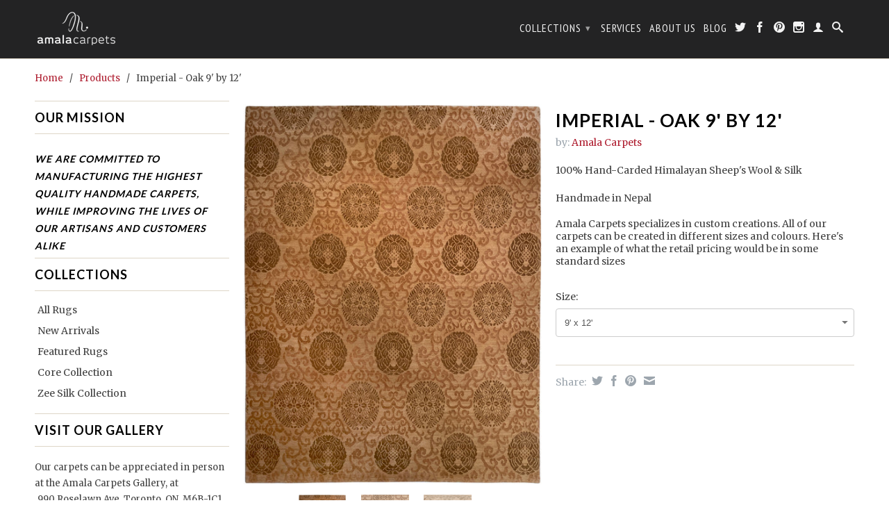

--- FILE ---
content_type: text/html; charset=utf-8
request_url: https://www.amalacarpets.com/fr/products/imperial-oak
body_size: 21625
content:
<!DOCTYPE html>
<!--[if lt IE 7 ]><html class="ie ie6" lang="en"> <![endif]-->
<!--[if IE 7 ]><html class="ie ie7" lang="en"> <![endif]-->
<!--[if IE 8 ]><html class="ie ie8" lang="en"> <![endif]-->
<!--[if (gte IE 9)|!(IE)]><!--><html lang="en"> <!--<![endif]-->
  <head>
    <script type="application/vnd.locksmith+json" data-locksmith>{"version":"v254","locked":false,"initialized":true,"scope":"product","access_granted":true,"access_denied":false,"requires_customer":false,"manual_lock":false,"remote_lock":false,"has_timeout":false,"remote_rendered":null,"hide_resource":false,"hide_links_to_resource":false,"transparent":true,"locks":{"all":[],"opened":[]},"keys":[],"keys_signature":"8545137229a50fe4808b7fde524e2247344eccff01da9c2e29386c48d6b83af9","state":{"template":"product","theme":6195981,"product":"imperial-oak","collection":null,"page":null,"blog":null,"article":null,"app":null},"now":1769203148,"path":"\/products\/imperial-oak","locale_root_url":"\/fr","canonical_url":"https:\/\/www.amalacarpets.com\/fr\/products\/imperial-oak","customer_id":null,"customer_id_signature":"8545137229a50fe4808b7fde524e2247344eccff01da9c2e29386c48d6b83af9","cart":null}</script><script data-locksmith>!function(){undefined;!function(){var s=window.Locksmith={},e=document.querySelector('script[type="application/vnd.locksmith+json"]'),n=e&&e.innerHTML;if(s.state={},s.util={},s.loading=!1,n)try{s.state=JSON.parse(n)}catch(d){}if(document.addEventListener&&document.querySelector){var o,i,a,t=[76,79,67,75,83,77,73,84,72,49,49],c=function(){i=t.slice(0)},l="style",r=function(e){e&&27!==e.keyCode&&"click"!==e.type||(document.removeEventListener("keydown",r),document.removeEventListener("click",r),o&&document.body.removeChild(o),o=null)};c(),document.addEventListener("keyup",function(e){if(e.keyCode===i[0]){if(clearTimeout(a),i.shift(),0<i.length)return void(a=setTimeout(c,1e3));c(),r(),(o=document.createElement("div"))[l].width="50%",o[l].maxWidth="1000px",o[l].height="85%",o[l].border="1px rgba(0, 0, 0, 0.2) solid",o[l].background="rgba(255, 255, 255, 0.99)",o[l].borderRadius="4px",o[l].position="fixed",o[l].top="50%",o[l].left="50%",o[l].transform="translateY(-50%) translateX(-50%)",o[l].boxShadow="0 2px 5px rgba(0, 0, 0, 0.3), 0 0 100vh 100vw rgba(0, 0, 0, 0.5)",o[l].zIndex="2147483645";var t=document.createElement("textarea");t.value=JSON.stringify(JSON.parse(n),null,2),t[l].border="none",t[l].display="block",t[l].boxSizing="border-box",t[l].width="100%",t[l].height="100%",t[l].background="transparent",t[l].padding="22px",t[l].fontFamily="monospace",t[l].fontSize="14px",t[l].color="#333",t[l].resize="none",t[l].outline="none",t.readOnly=!0,o.appendChild(t),document.body.appendChild(o),t.addEventListener("click",function(e){e.stopImmediatePropagation()}),t.select(),document.addEventListener("keydown",r),document.addEventListener("click",r)}})}s.isEmbedded=-1!==window.location.search.indexOf("_ab=0&_fd=0&_sc=1"),s.path=s.state.path||window.location.pathname,s.basePath=s.state.locale_root_url.concat("/apps/locksmith").replace(/^\/\//,"/"),s.reloading=!1,s.util.console=window.console||{log:function(){},error:function(){}},s.util.makeUrl=function(e,t){var n,o=s.basePath+e,i=[],a=s.cache();for(n in a)i.push(n+"="+encodeURIComponent(a[n]));for(n in t)i.push(n+"="+encodeURIComponent(t[n]));return s.state.customer_id&&(i.push("customer_id="+encodeURIComponent(s.state.customer_id)),i.push("customer_id_signature="+encodeURIComponent(s.state.customer_id_signature))),o+=(-1===o.indexOf("?")?"?":"&")+i.join("&")},s._initializeCallbacks=[],s.on=function(e,t){if("initialize"!==e)throw'Locksmith.on() currently only supports the "initialize" event';s._initializeCallbacks.push(t)},s.initializeSession=function(e){if(!s.isEmbedded){var t=!1,n=!0,o=!0;(e=e||{}).silent&&(o=n=!(t=!0)),s.ping({silent:t,spinner:n,reload:o,callback:function(){s._initializeCallbacks.forEach(function(e){e()})}})}},s.cache=function(e){var t={};try{var n=function i(e){return(document.cookie.match("(^|; )"+e+"=([^;]*)")||0)[2]};t=JSON.parse(decodeURIComponent(n("locksmith-params")||"{}"))}catch(d){}if(e){for(var o in e)t[o]=e[o];document.cookie="locksmith-params=; expires=Thu, 01 Jan 1970 00:00:00 GMT; path=/",document.cookie="locksmith-params="+encodeURIComponent(JSON.stringify(t))+"; path=/"}return t},s.cache.cart=s.state.cart,s.cache.cartLastSaved=null,s.params=s.cache(),s.util.reload=function(){s.reloading=!0;try{window.location.href=window.location.href.replace(/#.*/,"")}catch(d){s.util.console.error("Preferred reload method failed",d),window.location.reload()}},s.cache.saveCart=function(e){if(!s.cache.cart||s.cache.cart===s.cache.cartLastSaved)return e?e():null;var t=s.cache.cartLastSaved;s.cache.cartLastSaved=s.cache.cart,fetch("/cart/update.js",{method:"POST",headers:{"Content-Type":"application/json",Accept:"application/json"},body:JSON.stringify({attributes:{locksmith:s.cache.cart}})}).then(function(e){if(!e.ok)throw new Error("Cart update failed: "+e.status);return e.json()}).then(function(){e&&e()})["catch"](function(e){if(s.cache.cartLastSaved=t,!s.reloading)throw e})},s.util.spinnerHTML='<style>body{background:#FFF}@keyframes spin{from{transform:rotate(0deg)}to{transform:rotate(360deg)}}#loading{display:flex;width:100%;height:50vh;color:#777;align-items:center;justify-content:center}#loading .spinner{display:block;animation:spin 600ms linear infinite;position:relative;width:50px;height:50px}#loading .spinner-ring{stroke:currentColor;stroke-dasharray:100%;stroke-width:2px;stroke-linecap:round;fill:none}</style><div id="loading"><div class="spinner"><svg width="100%" height="100%"><svg preserveAspectRatio="xMinYMin"><circle class="spinner-ring" cx="50%" cy="50%" r="45%"></circle></svg></svg></div></div>',s.util.clobberBody=function(e){document.body.innerHTML=e},s.util.clobberDocument=function(e){e.responseText&&(e=e.responseText),document.documentElement&&document.removeChild(document.documentElement);var t=document.open("text/html","replace");t.writeln(e),t.close(),setTimeout(function(){var e=t.querySelector("[autofocus]");e&&e.focus()},100)},s.util.serializeForm=function(e){if(e&&"FORM"===e.nodeName){var t,n,o={};for(t=e.elements.length-1;0<=t;t-=1)if(""!==e.elements[t].name)switch(e.elements[t].nodeName){case"INPUT":switch(e.elements[t].type){default:case"text":case"hidden":case"password":case"button":case"reset":case"submit":o[e.elements[t].name]=e.elements[t].value;break;case"checkbox":case"radio":e.elements[t].checked&&(o[e.elements[t].name]=e.elements[t].value);break;case"file":}break;case"TEXTAREA":o[e.elements[t].name]=e.elements[t].value;break;case"SELECT":switch(e.elements[t].type){case"select-one":o[e.elements[t].name]=e.elements[t].value;break;case"select-multiple":for(n=e.elements[t].options.length-1;0<=n;n-=1)e.elements[t].options[n].selected&&(o[e.elements[t].name]=e.elements[t].options[n].value)}break;case"BUTTON":switch(e.elements[t].type){case"reset":case"submit":case"button":o[e.elements[t].name]=e.elements[t].value}}return o}},s.util.on=function(e,a,s,t){t=t||document;var c="locksmith-"+e+a,n=function(e){var t=e.target,n=e.target.parentElement,o=t&&t.className&&(t.className.baseVal||t.className)||"",i=n&&n.className&&(n.className.baseVal||n.className)||"";("string"==typeof o&&-1!==o.split(/\s+/).indexOf(a)||"string"==typeof i&&-1!==i.split(/\s+/).indexOf(a))&&!e[c]&&(e[c]=!0,s(e))};t.attachEvent?t.attachEvent(e,n):t.addEventListener(e,n,!1)},s.util.enableActions=function(e){s.util.on("click","locksmith-action",function(e){e.preventDefault();var t=e.target;t.dataset.confirmWith&&!confirm(t.dataset.confirmWith)||(t.disabled=!0,t.innerText=t.dataset.disableWith,s.post("/action",t.dataset.locksmithParams,{spinner:!1,type:"text",success:function(e){(e=JSON.parse(e.responseText)).message&&alert(e.message),s.util.reload()}}))},e)},s.util.inject=function(e,t){var n=["data","locksmith","append"];if(-1!==t.indexOf(n.join("-"))){var o=document.createElement("div");o.innerHTML=t,e.appendChild(o)}else e.innerHTML=t;var i,a,s=e.querySelectorAll("script");for(a=0;a<s.length;++a){i=s[a];var c=document.createElement("script");if(i.type&&(c.type=i.type),i.src)c.src=i.src;else{var l=document.createTextNode(i.innerHTML);c.appendChild(l)}e.appendChild(c)}var r=e.querySelector("[autofocus]");r&&r.focus()},s.post=function(e,t,n){!1!==(n=n||{}).spinner&&s.util.clobberBody(s.util.spinnerHTML);var o={};n.container===document?(o.layout=1,n.success=function(e){s.util.clobberDocument(e)}):n.container&&(o.layout=0,n.success=function(e){var t=document.getElementById(n.container);s.util.inject(t,e),t.id===t.firstChild.id&&t.parentElement.replaceChild(t.firstChild,t)}),n.form_type&&(t.form_type=n.form_type),n.include_layout_classes!==undefined&&(t.include_layout_classes=n.include_layout_classes),n.lock_id!==undefined&&(t.lock_id=n.lock_id),s.loading=!0;var i=s.util.makeUrl(e,o),a="json"===n.type||"text"===n.type;fetch(i,{method:"POST",headers:{"Content-Type":"application/json",Accept:a?"application/json":"text/html"},body:JSON.stringify(t)}).then(function(e){if(!e.ok)throw new Error("Request failed: "+e.status);return e.text()}).then(function(e){var t=n.success||s.util.clobberDocument;t(a?{responseText:e}:e)})["catch"](function(e){if(!s.reloading)if("dashboard.weglot.com"!==window.location.host){if(!n.silent)throw alert("Something went wrong! Please refresh and try again."),e;console.error(e)}else console.error(e)})["finally"](function(){s.loading=!1})},s.postResource=function(e,t){e.path=s.path,e.search=window.location.search,e.state=s.state,e.passcode&&(e.passcode=e.passcode.trim()),e.email&&(e.email=e.email.trim()),e.state.cart=s.cache.cart,e.locksmith_json=s.jsonTag,e.locksmith_json_signature=s.jsonTagSignature,s.post("/resource",e,t)},s.ping=function(e){if(!s.isEmbedded){e=e||{};s.post("/ping",{path:s.path,search:window.location.search,state:s.state},{spinner:!!e.spinner,silent:"undefined"==typeof e.silent||e.silent,type:"text",success:function(e){e&&e.responseText?(e=JSON.parse(e.responseText)).messages&&0<e.messages.length&&s.showMessages(e.messages):console.error("[Locksmith] Invalid result in ping callback:",e)}})}},s.timeoutMonitor=function(){var e=s.cache.cart;s.ping({callback:function(){e!==s.cache.cart||setTimeout(function(){s.timeoutMonitor()},6e4)}})},s.showMessages=function(e){var t=document.createElement("div");t.style.position="fixed",t.style.left=0,t.style.right=0,t.style.bottom="-50px",t.style.opacity=0,t.style.background="#191919",t.style.color="#ddd",t.style.transition="bottom 0.2s, opacity 0.2s",t.style.zIndex=999999,t.innerHTML="        <style>          .locksmith-ab .locksmith-b { display: none; }          .locksmith-ab.toggled .locksmith-b { display: flex; }          .locksmith-ab.toggled .locksmith-a { display: none; }          .locksmith-flex { display: flex; flex-wrap: wrap; justify-content: space-between; align-items: center; padding: 10px 20px; }          .locksmith-message + .locksmith-message { border-top: 1px #555 solid; }          .locksmith-message a { color: inherit; font-weight: bold; }          .locksmith-message a:hover { color: inherit; opacity: 0.8; }          a.locksmith-ab-toggle { font-weight: inherit; text-decoration: underline; }          .locksmith-text { flex-grow: 1; }          .locksmith-cta { flex-grow: 0; text-align: right; }          .locksmith-cta button { transform: scale(0.8); transform-origin: left; }          .locksmith-cta > * { display: block; }          .locksmith-cta > * + * { margin-top: 10px; }          .locksmith-message a.locksmith-close { flex-grow: 0; text-decoration: none; margin-left: 15px; font-size: 30px; font-family: monospace; display: block; padding: 2px 10px; }                    @media screen and (max-width: 600px) {            .locksmith-wide-only { display: none !important; }            .locksmith-flex { padding: 0 15px; }            .locksmith-flex > * { margin-top: 5px; margin-bottom: 5px; }            .locksmith-cta { text-align: left; }          }                    @media screen and (min-width: 601px) {            .locksmith-narrow-only { display: none !important; }          }        </style>      "+e.map(function(e){return'<div class="locksmith-message">'+e+"</div>"}).join(""),document.body.appendChild(t),document.body.style.position="relative",document.body.parentElement.style.paddingBottom=t.offsetHeight+"px",setTimeout(function(){t.style.bottom=0,t.style.opacity=1},50),s.util.on("click","locksmith-ab-toggle",function(e){e.preventDefault();for(var t=e.target.parentElement;-1===t.className.split(" ").indexOf("locksmith-ab");)t=t.parentElement;-1!==t.className.split(" ").indexOf("toggled")?t.className=t.className.replace("toggled",""):t.className=t.className+" toggled"}),s.util.enableActions(t)}}()}();</script>
      <script data-locksmith>Locksmith.cache.cart=null</script>

  <script data-locksmith>Locksmith.jsonTag="{\"version\":\"v254\",\"locked\":false,\"initialized\":true,\"scope\":\"product\",\"access_granted\":true,\"access_denied\":false,\"requires_customer\":false,\"manual_lock\":false,\"remote_lock\":false,\"has_timeout\":false,\"remote_rendered\":null,\"hide_resource\":false,\"hide_links_to_resource\":false,\"transparent\":true,\"locks\":{\"all\":[],\"opened\":[]},\"keys\":[],\"keys_signature\":\"8545137229a50fe4808b7fde524e2247344eccff01da9c2e29386c48d6b83af9\",\"state\":{\"template\":\"product\",\"theme\":6195981,\"product\":\"imperial-oak\",\"collection\":null,\"page\":null,\"blog\":null,\"article\":null,\"app\":null},\"now\":1769203148,\"path\":\"\\\/products\\\/imperial-oak\",\"locale_root_url\":\"\\\/fr\",\"canonical_url\":\"https:\\\/\\\/www.amalacarpets.com\\\/fr\\\/products\\\/imperial-oak\",\"customer_id\":null,\"customer_id_signature\":\"8545137229a50fe4808b7fde524e2247344eccff01da9c2e29386c48d6b83af9\",\"cart\":null}";Locksmith.jsonTagSignature="38d68c9950e0bdd29c92dd25359cfed590f72ad0c10c28607ffafbb895c01fbc"</script>
    <meta charset="utf-8">
    <meta http-equiv="cleartype" content="on">
    <meta name="robots" content="index,follow">
      
    <title>
      
        Imperial in Oak - Amala Carpets: Toronto Luxury Handmade Rugs
        
        
        | Amala Carpets
      
    </title>
        
    
<meta name="description" content="Imperial in Oak - 9&#39; by 12&#39; Carpet. 100% Hand-Carded Himalayan Sheep&#39;s Wool &amp; Silk. Handmade in Nepal." />


    

    

    <!-- Mobile Specific Metas -->
    <meta name="HandheldFriendly" content="True">
    <meta name="MobileOptimized" content="320">
    <meta name="viewport" content="width=device-width, initial-scale=1, maximum-scale=1"> 

    <!-- Stylesheets -->
    <link href="//www.amalacarpets.com/cdn/shop/t/13/assets/styles.css?v=135917617353326686491710866616" rel="stylesheet" type="text/css" media="all" />
    <!--[if lte IE 9]>
      <link href="//www.amalacarpets.com/cdn/shop/t/13/assets/ie.css?v=133671981199016236361389991844" rel="stylesheet" type="text/css" media="all" />
    <![endif]-->
    <!--[if lte IE 7]>
      //www.amalacarpets.com/cdn/shop/t/13/assets/lte-ie7.js?v=163036231798125265921389991843
    <![endif]-->

    <!-- Icons -->
    <link rel="shortcut icon" type="image/x-icon" href="//www.amalacarpets.com/cdn/shop/t/13/assets/favicon.png?v=103649149193335592471391375236">
    <link rel="canonical" href="https://www.amalacarpets.com/fr/products/imperial-oak" />

    <!-- Custom Fonts -->
    <link href='//fonts.googleapis.com/css?family=.|Lato:light,normal,bold|Lato:light,normal,bold|PT+Sans+Narrow:light,normal,bold|Merriweather:light,normal,bold' rel='stylesheet' type='text/css'>
    
    

    <!-- jQuery and jQuery fallback -->
    <script src="//ajax.googleapis.com/ajax/libs/jquery/1.11.0/jquery.min.js"></script>
    <script>window.jQuery || document.write("<script src='//www.amalacarpets.com/cdn/shop/t/13/assets/jquery.min.js?v=1559'>\x3C/script>")</script>
    <script src="//www.amalacarpets.com/cdn/shop/t/13/assets/app.js?v=8401951081832309861521485530" type="text/javascript"></script>
    
    <script src="//www.amalacarpets.com/cdn/shopifycloud/storefront/assets/themes_support/option_selection-b017cd28.js" type="text/javascript"></script>        
    <script>window.performance && window.performance.mark && window.performance.mark('shopify.content_for_header.start');</script><meta id="shopify-digital-wallet" name="shopify-digital-wallet" content="/3218341/digital_wallets/dialog">
<meta name="shopify-checkout-api-token" content="676b864431130132344341871066292f">
<meta id="in-context-paypal-metadata" data-shop-id="3218341" data-venmo-supported="false" data-environment="production" data-locale="fr_FR" data-paypal-v4="true" data-currency="CAD">
<link rel="alternate" hreflang="x-default" href="https://www.amalacarpets.com/products/imperial-oak">
<link rel="alternate" hreflang="en" href="https://www.amalacarpets.com/products/imperial-oak">
<link rel="alternate" hreflang="fr" href="https://www.amalacarpets.com/fr/products/imperial-oak">
<link rel="alternate" type="application/json+oembed" href="https://www.amalacarpets.com/fr/products/imperial-oak.oembed">
<script async="async" src="/checkouts/internal/preloads.js?locale=fr-CA"></script>
<link rel="preconnect" href="https://shop.app" crossorigin="anonymous">
<script async="async" src="https://shop.app/checkouts/internal/preloads.js?locale=fr-CA&shop_id=3218341" crossorigin="anonymous"></script>
<script id="shopify-features" type="application/json">{"accessToken":"676b864431130132344341871066292f","betas":["rich-media-storefront-analytics"],"domain":"www.amalacarpets.com","predictiveSearch":true,"shopId":3218341,"locale":"fr"}</script>
<script>var Shopify = Shopify || {};
Shopify.shop = "amalacarpets.myshopify.com";
Shopify.locale = "fr";
Shopify.currency = {"active":"CAD","rate":"1.0"};
Shopify.country = "CA";
Shopify.theme = {"name":"Retina","id":6195981,"schema_name":null,"schema_version":null,"theme_store_id":601,"role":"main"};
Shopify.theme.handle = "null";
Shopify.theme.style = {"id":null,"handle":null};
Shopify.cdnHost = "www.amalacarpets.com/cdn";
Shopify.routes = Shopify.routes || {};
Shopify.routes.root = "/fr/";</script>
<script type="module">!function(o){(o.Shopify=o.Shopify||{}).modules=!0}(window);</script>
<script>!function(o){function n(){var o=[];function n(){o.push(Array.prototype.slice.apply(arguments))}return n.q=o,n}var t=o.Shopify=o.Shopify||{};t.loadFeatures=n(),t.autoloadFeatures=n()}(window);</script>
<script>
  window.ShopifyPay = window.ShopifyPay || {};
  window.ShopifyPay.apiHost = "shop.app\/pay";
  window.ShopifyPay.redirectState = null;
</script>
<script id="shop-js-analytics" type="application/json">{"pageType":"product"}</script>
<script defer="defer" async type="module" src="//www.amalacarpets.com/cdn/shopifycloud/shop-js/modules/v2/client.init-shop-cart-sync_BcDpqI9l.fr.esm.js"></script>
<script defer="defer" async type="module" src="//www.amalacarpets.com/cdn/shopifycloud/shop-js/modules/v2/chunk.common_a1Rf5Dlz.esm.js"></script>
<script defer="defer" async type="module" src="//www.amalacarpets.com/cdn/shopifycloud/shop-js/modules/v2/chunk.modal_Djra7sW9.esm.js"></script>
<script type="module">
  await import("//www.amalacarpets.com/cdn/shopifycloud/shop-js/modules/v2/client.init-shop-cart-sync_BcDpqI9l.fr.esm.js");
await import("//www.amalacarpets.com/cdn/shopifycloud/shop-js/modules/v2/chunk.common_a1Rf5Dlz.esm.js");
await import("//www.amalacarpets.com/cdn/shopifycloud/shop-js/modules/v2/chunk.modal_Djra7sW9.esm.js");

  window.Shopify.SignInWithShop?.initShopCartSync?.({"fedCMEnabled":true,"windoidEnabled":true});

</script>
<script>
  window.Shopify = window.Shopify || {};
  if (!window.Shopify.featureAssets) window.Shopify.featureAssets = {};
  window.Shopify.featureAssets['shop-js'] = {"shop-cart-sync":["modules/v2/client.shop-cart-sync_BLrx53Hf.fr.esm.js","modules/v2/chunk.common_a1Rf5Dlz.esm.js","modules/v2/chunk.modal_Djra7sW9.esm.js"],"init-fed-cm":["modules/v2/client.init-fed-cm_C8SUwJ8U.fr.esm.js","modules/v2/chunk.common_a1Rf5Dlz.esm.js","modules/v2/chunk.modal_Djra7sW9.esm.js"],"shop-cash-offers":["modules/v2/client.shop-cash-offers_BBp_MjBM.fr.esm.js","modules/v2/chunk.common_a1Rf5Dlz.esm.js","modules/v2/chunk.modal_Djra7sW9.esm.js"],"shop-login-button":["modules/v2/client.shop-login-button_Dw6kG_iO.fr.esm.js","modules/v2/chunk.common_a1Rf5Dlz.esm.js","modules/v2/chunk.modal_Djra7sW9.esm.js"],"pay-button":["modules/v2/client.pay-button_BJDaAh68.fr.esm.js","modules/v2/chunk.common_a1Rf5Dlz.esm.js","modules/v2/chunk.modal_Djra7sW9.esm.js"],"shop-button":["modules/v2/client.shop-button_DBWL94V3.fr.esm.js","modules/v2/chunk.common_a1Rf5Dlz.esm.js","modules/v2/chunk.modal_Djra7sW9.esm.js"],"avatar":["modules/v2/client.avatar_BTnouDA3.fr.esm.js"],"init-windoid":["modules/v2/client.init-windoid_77FSIiws.fr.esm.js","modules/v2/chunk.common_a1Rf5Dlz.esm.js","modules/v2/chunk.modal_Djra7sW9.esm.js"],"init-shop-for-new-customer-accounts":["modules/v2/client.init-shop-for-new-customer-accounts_QoC3RJm9.fr.esm.js","modules/v2/client.shop-login-button_Dw6kG_iO.fr.esm.js","modules/v2/chunk.common_a1Rf5Dlz.esm.js","modules/v2/chunk.modal_Djra7sW9.esm.js"],"init-shop-email-lookup-coordinator":["modules/v2/client.init-shop-email-lookup-coordinator_D4ioGzPw.fr.esm.js","modules/v2/chunk.common_a1Rf5Dlz.esm.js","modules/v2/chunk.modal_Djra7sW9.esm.js"],"init-shop-cart-sync":["modules/v2/client.init-shop-cart-sync_BcDpqI9l.fr.esm.js","modules/v2/chunk.common_a1Rf5Dlz.esm.js","modules/v2/chunk.modal_Djra7sW9.esm.js"],"shop-toast-manager":["modules/v2/client.shop-toast-manager_B-eIbpHW.fr.esm.js","modules/v2/chunk.common_a1Rf5Dlz.esm.js","modules/v2/chunk.modal_Djra7sW9.esm.js"],"init-customer-accounts":["modules/v2/client.init-customer-accounts_BcBSUbIK.fr.esm.js","modules/v2/client.shop-login-button_Dw6kG_iO.fr.esm.js","modules/v2/chunk.common_a1Rf5Dlz.esm.js","modules/v2/chunk.modal_Djra7sW9.esm.js"],"init-customer-accounts-sign-up":["modules/v2/client.init-customer-accounts-sign-up_DvG__VHD.fr.esm.js","modules/v2/client.shop-login-button_Dw6kG_iO.fr.esm.js","modules/v2/chunk.common_a1Rf5Dlz.esm.js","modules/v2/chunk.modal_Djra7sW9.esm.js"],"shop-follow-button":["modules/v2/client.shop-follow-button_Dnx6fDH9.fr.esm.js","modules/v2/chunk.common_a1Rf5Dlz.esm.js","modules/v2/chunk.modal_Djra7sW9.esm.js"],"checkout-modal":["modules/v2/client.checkout-modal_BDH3MUqJ.fr.esm.js","modules/v2/chunk.common_a1Rf5Dlz.esm.js","modules/v2/chunk.modal_Djra7sW9.esm.js"],"shop-login":["modules/v2/client.shop-login_CV9Paj8R.fr.esm.js","modules/v2/chunk.common_a1Rf5Dlz.esm.js","modules/v2/chunk.modal_Djra7sW9.esm.js"],"lead-capture":["modules/v2/client.lead-capture_DGQOTB4e.fr.esm.js","modules/v2/chunk.common_a1Rf5Dlz.esm.js","modules/v2/chunk.modal_Djra7sW9.esm.js"],"payment-terms":["modules/v2/client.payment-terms_BQYK7nq4.fr.esm.js","modules/v2/chunk.common_a1Rf5Dlz.esm.js","modules/v2/chunk.modal_Djra7sW9.esm.js"]};
</script>
<script>(function() {
  var isLoaded = false;
  function asyncLoad() {
    if (isLoaded) return;
    isLoaded = true;
    var urls = ["https:\/\/instafeed.nfcube.com\/cdn\/040af05db12878487afd2aeffa698043.js?shop=amalacarpets.myshopify.com","https:\/\/chimpstatic.com\/mcjs-connected\/js\/users\/9a5fd4b2fc55c73f38214c604\/2fa7b446f217e13c273c3add3.js?shop=amalacarpets.myshopify.com","https:\/\/static.klaviyo.com\/onsite\/js\/klaviyo.js?company_id=QXAkC4\u0026shop=amalacarpets.myshopify.com","https:\/\/static.klaviyo.com\/onsite\/js\/klaviyo.js?company_id=QXAkC4\u0026shop=amalacarpets.myshopify.com"];
    for (var i = 0; i < urls.length; i++) {
      var s = document.createElement('script');
      s.type = 'text/javascript';
      s.async = true;
      s.src = urls[i];
      var x = document.getElementsByTagName('script')[0];
      x.parentNode.insertBefore(s, x);
    }
  };
  if(window.attachEvent) {
    window.attachEvent('onload', asyncLoad);
  } else {
    window.addEventListener('load', asyncLoad, false);
  }
})();</script>
<script id="__st">var __st={"a":3218341,"offset":-18000,"reqid":"9f5330ec-0b85-4cf9-8857-72ae7fe0783c-1769203148","pageurl":"www.amalacarpets.com\/fr\/products\/imperial-oak","u":"16a30732f301","p":"product","rtyp":"product","rid":4778185424980};</script>
<script>window.ShopifyPaypalV4VisibilityTracking = true;</script>
<script id="captcha-bootstrap">!function(){'use strict';const t='contact',e='account',n='new_comment',o=[[t,t],['blogs',n],['comments',n],[t,'customer']],c=[[e,'customer_login'],[e,'guest_login'],[e,'recover_customer_password'],[e,'create_customer']],r=t=>t.map((([t,e])=>`form[action*='/${t}']:not([data-nocaptcha='true']) input[name='form_type'][value='${e}']`)).join(','),a=t=>()=>t?[...document.querySelectorAll(t)].map((t=>t.form)):[];function s(){const t=[...o],e=r(t);return a(e)}const i='password',u='form_key',d=['recaptcha-v3-token','g-recaptcha-response','h-captcha-response',i],f=()=>{try{return window.sessionStorage}catch{return}},m='__shopify_v',_=t=>t.elements[u];function p(t,e,n=!1){try{const o=window.sessionStorage,c=JSON.parse(o.getItem(e)),{data:r}=function(t){const{data:e,action:n}=t;return t[m]||n?{data:e,action:n}:{data:t,action:n}}(c);for(const[e,n]of Object.entries(r))t.elements[e]&&(t.elements[e].value=n);n&&o.removeItem(e)}catch(o){console.error('form repopulation failed',{error:o})}}const l='form_type',E='cptcha';function T(t){t.dataset[E]=!0}const w=window,h=w.document,L='Shopify',v='ce_forms',y='captcha';let A=!1;((t,e)=>{const n=(g='f06e6c50-85a8-45c8-87d0-21a2b65856fe',I='https://cdn.shopify.com/shopifycloud/storefront-forms-hcaptcha/ce_storefront_forms_captcha_hcaptcha.v1.5.2.iife.js',D={infoText:'Protégé par hCaptcha',privacyText:'Confidentialité',termsText:'Conditions'},(t,e,n)=>{const o=w[L][v],c=o.bindForm;if(c)return c(t,g,e,D).then(n);var r;o.q.push([[t,g,e,D],n]),r=I,A||(h.body.append(Object.assign(h.createElement('script'),{id:'captcha-provider',async:!0,src:r})),A=!0)});var g,I,D;w[L]=w[L]||{},w[L][v]=w[L][v]||{},w[L][v].q=[],w[L][y]=w[L][y]||{},w[L][y].protect=function(t,e){n(t,void 0,e),T(t)},Object.freeze(w[L][y]),function(t,e,n,w,h,L){const[v,y,A,g]=function(t,e,n){const i=e?o:[],u=t?c:[],d=[...i,...u],f=r(d),m=r(i),_=r(d.filter((([t,e])=>n.includes(e))));return[a(f),a(m),a(_),s()]}(w,h,L),I=t=>{const e=t.target;return e instanceof HTMLFormElement?e:e&&e.form},D=t=>v().includes(t);t.addEventListener('submit',(t=>{const e=I(t);if(!e)return;const n=D(e)&&!e.dataset.hcaptchaBound&&!e.dataset.recaptchaBound,o=_(e),c=g().includes(e)&&(!o||!o.value);(n||c)&&t.preventDefault(),c&&!n&&(function(t){try{if(!f())return;!function(t){const e=f();if(!e)return;const n=_(t);if(!n)return;const o=n.value;o&&e.removeItem(o)}(t);const e=Array.from(Array(32),(()=>Math.random().toString(36)[2])).join('');!function(t,e){_(t)||t.append(Object.assign(document.createElement('input'),{type:'hidden',name:u})),t.elements[u].value=e}(t,e),function(t,e){const n=f();if(!n)return;const o=[...t.querySelectorAll(`input[type='${i}']`)].map((({name:t})=>t)),c=[...d,...o],r={};for(const[a,s]of new FormData(t).entries())c.includes(a)||(r[a]=s);n.setItem(e,JSON.stringify({[m]:1,action:t.action,data:r}))}(t,e)}catch(e){console.error('failed to persist form',e)}}(e),e.submit())}));const S=(t,e)=>{t&&!t.dataset[E]&&(n(t,e.some((e=>e===t))),T(t))};for(const o of['focusin','change'])t.addEventListener(o,(t=>{const e=I(t);D(e)&&S(e,y())}));const B=e.get('form_key'),M=e.get(l),P=B&&M;t.addEventListener('DOMContentLoaded',(()=>{const t=y();if(P)for(const e of t)e.elements[l].value===M&&p(e,B);[...new Set([...A(),...v().filter((t=>'true'===t.dataset.shopifyCaptcha))])].forEach((e=>S(e,t)))}))}(h,new URLSearchParams(w.location.search),n,t,e,['guest_login'])})(!0,!0)}();</script>
<script integrity="sha256-4kQ18oKyAcykRKYeNunJcIwy7WH5gtpwJnB7kiuLZ1E=" data-source-attribution="shopify.loadfeatures" defer="defer" src="//www.amalacarpets.com/cdn/shopifycloud/storefront/assets/storefront/load_feature-a0a9edcb.js" crossorigin="anonymous"></script>
<script crossorigin="anonymous" defer="defer" src="//www.amalacarpets.com/cdn/shopifycloud/storefront/assets/shopify_pay/storefront-65b4c6d7.js?v=20250812"></script>
<script data-source-attribution="shopify.dynamic_checkout.dynamic.init">var Shopify=Shopify||{};Shopify.PaymentButton=Shopify.PaymentButton||{isStorefrontPortableWallets:!0,init:function(){window.Shopify.PaymentButton.init=function(){};var t=document.createElement("script");t.src="https://www.amalacarpets.com/cdn/shopifycloud/portable-wallets/latest/portable-wallets.fr.js",t.type="module",document.head.appendChild(t)}};
</script>
<script data-source-attribution="shopify.dynamic_checkout.buyer_consent">
  function portableWalletsHideBuyerConsent(e){var t=document.getElementById("shopify-buyer-consent"),n=document.getElementById("shopify-subscription-policy-button");t&&n&&(t.classList.add("hidden"),t.setAttribute("aria-hidden","true"),n.removeEventListener("click",e))}function portableWalletsShowBuyerConsent(e){var t=document.getElementById("shopify-buyer-consent"),n=document.getElementById("shopify-subscription-policy-button");t&&n&&(t.classList.remove("hidden"),t.removeAttribute("aria-hidden"),n.addEventListener("click",e))}window.Shopify?.PaymentButton&&(window.Shopify.PaymentButton.hideBuyerConsent=portableWalletsHideBuyerConsent,window.Shopify.PaymentButton.showBuyerConsent=portableWalletsShowBuyerConsent);
</script>
<script data-source-attribution="shopify.dynamic_checkout.cart.bootstrap">document.addEventListener("DOMContentLoaded",(function(){function t(){return document.querySelector("shopify-accelerated-checkout-cart, shopify-accelerated-checkout")}if(t())Shopify.PaymentButton.init();else{new MutationObserver((function(e,n){t()&&(Shopify.PaymentButton.init(),n.disconnect())})).observe(document.body,{childList:!0,subtree:!0})}}));
</script>
<link id="shopify-accelerated-checkout-styles" rel="stylesheet" media="screen" href="https://www.amalacarpets.com/cdn/shopifycloud/portable-wallets/latest/accelerated-checkout-backwards-compat.css" crossorigin="anonymous">
<style id="shopify-accelerated-checkout-cart">
        #shopify-buyer-consent {
  margin-top: 1em;
  display: inline-block;
  width: 100%;
}

#shopify-buyer-consent.hidden {
  display: none;
}

#shopify-subscription-policy-button {
  background: none;
  border: none;
  padding: 0;
  text-decoration: underline;
  font-size: inherit;
  cursor: pointer;
}

#shopify-subscription-policy-button::before {
  box-shadow: none;
}

      </style>

<script>window.performance && window.performance.mark && window.performance.mark('shopify.content_for_header.end');</script>
  <meta property="og:image" content="https://cdn.shopify.com/s/files/1/0321/8341/products/Imperial-Oak-1.jpg?v=1602879734" />
<meta property="og:image:secure_url" content="https://cdn.shopify.com/s/files/1/0321/8341/products/Imperial-Oak-1.jpg?v=1602879734" />
<meta property="og:image:width" content="2222" />
<meta property="og:image:height" content="2828" />
<link href="https://monorail-edge.shopifysvc.com" rel="dns-prefetch">
<script>(function(){if ("sendBeacon" in navigator && "performance" in window) {try {var session_token_from_headers = performance.getEntriesByType('navigation')[0].serverTiming.find(x => x.name == '_s').description;} catch {var session_token_from_headers = undefined;}var session_cookie_matches = document.cookie.match(/_shopify_s=([^;]*)/);var session_token_from_cookie = session_cookie_matches && session_cookie_matches.length === 2 ? session_cookie_matches[1] : "";var session_token = session_token_from_headers || session_token_from_cookie || "";function handle_abandonment_event(e) {var entries = performance.getEntries().filter(function(entry) {return /monorail-edge.shopifysvc.com/.test(entry.name);});if (!window.abandonment_tracked && entries.length === 0) {window.abandonment_tracked = true;var currentMs = Date.now();var navigation_start = performance.timing.navigationStart;var payload = {shop_id: 3218341,url: window.location.href,navigation_start,duration: currentMs - navigation_start,session_token,page_type: "product"};window.navigator.sendBeacon("https://monorail-edge.shopifysvc.com/v1/produce", JSON.stringify({schema_id: "online_store_buyer_site_abandonment/1.1",payload: payload,metadata: {event_created_at_ms: currentMs,event_sent_at_ms: currentMs}}));}}window.addEventListener('pagehide', handle_abandonment_event);}}());</script>
<script id="web-pixels-manager-setup">(function e(e,d,r,n,o){if(void 0===o&&(o={}),!Boolean(null===(a=null===(i=window.Shopify)||void 0===i?void 0:i.analytics)||void 0===a?void 0:a.replayQueue)){var i,a;window.Shopify=window.Shopify||{};var t=window.Shopify;t.analytics=t.analytics||{};var s=t.analytics;s.replayQueue=[],s.publish=function(e,d,r){return s.replayQueue.push([e,d,r]),!0};try{self.performance.mark("wpm:start")}catch(e){}var l=function(){var e={modern:/Edge?\/(1{2}[4-9]|1[2-9]\d|[2-9]\d{2}|\d{4,})\.\d+(\.\d+|)|Firefox\/(1{2}[4-9]|1[2-9]\d|[2-9]\d{2}|\d{4,})\.\d+(\.\d+|)|Chrom(ium|e)\/(9{2}|\d{3,})\.\d+(\.\d+|)|(Maci|X1{2}).+ Version\/(15\.\d+|(1[6-9]|[2-9]\d|\d{3,})\.\d+)([,.]\d+|)( \(\w+\)|)( Mobile\/\w+|) Safari\/|Chrome.+OPR\/(9{2}|\d{3,})\.\d+\.\d+|(CPU[ +]OS|iPhone[ +]OS|CPU[ +]iPhone|CPU IPhone OS|CPU iPad OS)[ +]+(15[._]\d+|(1[6-9]|[2-9]\d|\d{3,})[._]\d+)([._]\d+|)|Android:?[ /-](13[3-9]|1[4-9]\d|[2-9]\d{2}|\d{4,})(\.\d+|)(\.\d+|)|Android.+Firefox\/(13[5-9]|1[4-9]\d|[2-9]\d{2}|\d{4,})\.\d+(\.\d+|)|Android.+Chrom(ium|e)\/(13[3-9]|1[4-9]\d|[2-9]\d{2}|\d{4,})\.\d+(\.\d+|)|SamsungBrowser\/([2-9]\d|\d{3,})\.\d+/,legacy:/Edge?\/(1[6-9]|[2-9]\d|\d{3,})\.\d+(\.\d+|)|Firefox\/(5[4-9]|[6-9]\d|\d{3,})\.\d+(\.\d+|)|Chrom(ium|e)\/(5[1-9]|[6-9]\d|\d{3,})\.\d+(\.\d+|)([\d.]+$|.*Safari\/(?![\d.]+ Edge\/[\d.]+$))|(Maci|X1{2}).+ Version\/(10\.\d+|(1[1-9]|[2-9]\d|\d{3,})\.\d+)([,.]\d+|)( \(\w+\)|)( Mobile\/\w+|) Safari\/|Chrome.+OPR\/(3[89]|[4-9]\d|\d{3,})\.\d+\.\d+|(CPU[ +]OS|iPhone[ +]OS|CPU[ +]iPhone|CPU IPhone OS|CPU iPad OS)[ +]+(10[._]\d+|(1[1-9]|[2-9]\d|\d{3,})[._]\d+)([._]\d+|)|Android:?[ /-](13[3-9]|1[4-9]\d|[2-9]\d{2}|\d{4,})(\.\d+|)(\.\d+|)|Mobile Safari.+OPR\/([89]\d|\d{3,})\.\d+\.\d+|Android.+Firefox\/(13[5-9]|1[4-9]\d|[2-9]\d{2}|\d{4,})\.\d+(\.\d+|)|Android.+Chrom(ium|e)\/(13[3-9]|1[4-9]\d|[2-9]\d{2}|\d{4,})\.\d+(\.\d+|)|Android.+(UC? ?Browser|UCWEB|U3)[ /]?(15\.([5-9]|\d{2,})|(1[6-9]|[2-9]\d|\d{3,})\.\d+)\.\d+|SamsungBrowser\/(5\.\d+|([6-9]|\d{2,})\.\d+)|Android.+MQ{2}Browser\/(14(\.(9|\d{2,})|)|(1[5-9]|[2-9]\d|\d{3,})(\.\d+|))(\.\d+|)|K[Aa][Ii]OS\/(3\.\d+|([4-9]|\d{2,})\.\d+)(\.\d+|)/},d=e.modern,r=e.legacy,n=navigator.userAgent;return n.match(d)?"modern":n.match(r)?"legacy":"unknown"}(),u="modern"===l?"modern":"legacy",c=(null!=n?n:{modern:"",legacy:""})[u],f=function(e){return[e.baseUrl,"/wpm","/b",e.hashVersion,"modern"===e.buildTarget?"m":"l",".js"].join("")}({baseUrl:d,hashVersion:r,buildTarget:u}),m=function(e){var d=e.version,r=e.bundleTarget,n=e.surface,o=e.pageUrl,i=e.monorailEndpoint;return{emit:function(e){var a=e.status,t=e.errorMsg,s=(new Date).getTime(),l=JSON.stringify({metadata:{event_sent_at_ms:s},events:[{schema_id:"web_pixels_manager_load/3.1",payload:{version:d,bundle_target:r,page_url:o,status:a,surface:n,error_msg:t},metadata:{event_created_at_ms:s}}]});if(!i)return console&&console.warn&&console.warn("[Web Pixels Manager] No Monorail endpoint provided, skipping logging."),!1;try{return self.navigator.sendBeacon.bind(self.navigator)(i,l)}catch(e){}var u=new XMLHttpRequest;try{return u.open("POST",i,!0),u.setRequestHeader("Content-Type","text/plain"),u.send(l),!0}catch(e){return console&&console.warn&&console.warn("[Web Pixels Manager] Got an unhandled error while logging to Monorail."),!1}}}}({version:r,bundleTarget:l,surface:e.surface,pageUrl:self.location.href,monorailEndpoint:e.monorailEndpoint});try{o.browserTarget=l,function(e){var d=e.src,r=e.async,n=void 0===r||r,o=e.onload,i=e.onerror,a=e.sri,t=e.scriptDataAttributes,s=void 0===t?{}:t,l=document.createElement("script"),u=document.querySelector("head"),c=document.querySelector("body");if(l.async=n,l.src=d,a&&(l.integrity=a,l.crossOrigin="anonymous"),s)for(var f in s)if(Object.prototype.hasOwnProperty.call(s,f))try{l.dataset[f]=s[f]}catch(e){}if(o&&l.addEventListener("load",o),i&&l.addEventListener("error",i),u)u.appendChild(l);else{if(!c)throw new Error("Did not find a head or body element to append the script");c.appendChild(l)}}({src:f,async:!0,onload:function(){if(!function(){var e,d;return Boolean(null===(d=null===(e=window.Shopify)||void 0===e?void 0:e.analytics)||void 0===d?void 0:d.initialized)}()){var d=window.webPixelsManager.init(e)||void 0;if(d){var r=window.Shopify.analytics;r.replayQueue.forEach((function(e){var r=e[0],n=e[1],o=e[2];d.publishCustomEvent(r,n,o)})),r.replayQueue=[],r.publish=d.publishCustomEvent,r.visitor=d.visitor,r.initialized=!0}}},onerror:function(){return m.emit({status:"failed",errorMsg:"".concat(f," has failed to load")})},sri:function(e){var d=/^sha384-[A-Za-z0-9+/=]+$/;return"string"==typeof e&&d.test(e)}(c)?c:"",scriptDataAttributes:o}),m.emit({status:"loading"})}catch(e){m.emit({status:"failed",errorMsg:(null==e?void 0:e.message)||"Unknown error"})}}})({shopId: 3218341,storefrontBaseUrl: "https://www.amalacarpets.com",extensionsBaseUrl: "https://extensions.shopifycdn.com/cdn/shopifycloud/web-pixels-manager",monorailEndpoint: "https://monorail-edge.shopifysvc.com/unstable/produce_batch",surface: "storefront-renderer",enabledBetaFlags: ["2dca8a86"],webPixelsConfigList: [{"id":"172064852","configuration":"{\"accountID\":\"rtcswl\"}","eventPayloadVersion":"v1","runtimeContext":"STRICT","scriptVersion":"6a625ba12d07d59c743a04dd714cce97","type":"APP","apiClientId":5206611,"privacyPurposes":["ANALYTICS","MARKETING","SALE_OF_DATA"],"dataSharingAdjustments":{"protectedCustomerApprovalScopes":["read_customer_address","read_customer_email","read_customer_name","read_customer_personal_data","read_customer_phone"]}},{"id":"52691028","eventPayloadVersion":"v1","runtimeContext":"LAX","scriptVersion":"1","type":"CUSTOM","privacyPurposes":["ANALYTICS"],"name":"Google Analytics tag (migrated)"},{"id":"shopify-app-pixel","configuration":"{}","eventPayloadVersion":"v1","runtimeContext":"STRICT","scriptVersion":"0450","apiClientId":"shopify-pixel","type":"APP","privacyPurposes":["ANALYTICS","MARKETING"]},{"id":"shopify-custom-pixel","eventPayloadVersion":"v1","runtimeContext":"LAX","scriptVersion":"0450","apiClientId":"shopify-pixel","type":"CUSTOM","privacyPurposes":["ANALYTICS","MARKETING"]}],isMerchantRequest: false,initData: {"shop":{"name":"Amala Carpets","paymentSettings":{"currencyCode":"CAD"},"myshopifyDomain":"amalacarpets.myshopify.com","countryCode":"CA","storefrontUrl":"https:\/\/www.amalacarpets.com\/fr"},"customer":null,"cart":null,"checkout":null,"productVariants":[{"price":{"amount":11923.2,"currencyCode":"CAD"},"product":{"title":"Imperial - Oak 9' by 12'","vendor":"Amala Carpets","id":"4778185424980","untranslatedTitle":"Imperial - Oak 9' by 12'","url":"\/fr\/products\/imperial-oak","type":""},"id":"32894364647508","image":{"src":"\/\/www.amalacarpets.com\/cdn\/shop\/products\/Imperial-Oak-1.jpg?v=1602879734"},"sku":"","title":"9' x 12'","untranslatedTitle":"9' x 12'"}],"purchasingCompany":null},},"https://www.amalacarpets.com/cdn","fcfee988w5aeb613cpc8e4bc33m6693e112",{"modern":"","legacy":""},{"shopId":"3218341","storefrontBaseUrl":"https:\/\/www.amalacarpets.com","extensionBaseUrl":"https:\/\/extensions.shopifycdn.com\/cdn\/shopifycloud\/web-pixels-manager","surface":"storefront-renderer","enabledBetaFlags":"[\"2dca8a86\"]","isMerchantRequest":"false","hashVersion":"fcfee988w5aeb613cpc8e4bc33m6693e112","publish":"custom","events":"[[\"page_viewed\",{}],[\"product_viewed\",{\"productVariant\":{\"price\":{\"amount\":11923.2,\"currencyCode\":\"CAD\"},\"product\":{\"title\":\"Imperial - Oak 9' by 12'\",\"vendor\":\"Amala Carpets\",\"id\":\"4778185424980\",\"untranslatedTitle\":\"Imperial - Oak 9' by 12'\",\"url\":\"\/fr\/products\/imperial-oak\",\"type\":\"\"},\"id\":\"32894364647508\",\"image\":{\"src\":\"\/\/www.amalacarpets.com\/cdn\/shop\/products\/Imperial-Oak-1.jpg?v=1602879734\"},\"sku\":\"\",\"title\":\"9' x 12'\",\"untranslatedTitle\":\"9' x 12'\"}}]]"});</script><script>
  window.ShopifyAnalytics = window.ShopifyAnalytics || {};
  window.ShopifyAnalytics.meta = window.ShopifyAnalytics.meta || {};
  window.ShopifyAnalytics.meta.currency = 'CAD';
  var meta = {"product":{"id":4778185424980,"gid":"gid:\/\/shopify\/Product\/4778185424980","vendor":"Amala Carpets","type":"","handle":"imperial-oak","variants":[{"id":32894364647508,"price":1192320,"name":"Imperial - Oak 9' by 12' - 9' x 12'","public_title":"9' x 12'","sku":""}],"remote":false},"page":{"pageType":"product","resourceType":"product","resourceId":4778185424980,"requestId":"9f5330ec-0b85-4cf9-8857-72ae7fe0783c-1769203148"}};
  for (var attr in meta) {
    window.ShopifyAnalytics.meta[attr] = meta[attr];
  }
</script>
<script class="analytics">
  (function () {
    var customDocumentWrite = function(content) {
      var jquery = null;

      if (window.jQuery) {
        jquery = window.jQuery;
      } else if (window.Checkout && window.Checkout.$) {
        jquery = window.Checkout.$;
      }

      if (jquery) {
        jquery('body').append(content);
      }
    };

    var hasLoggedConversion = function(token) {
      if (token) {
        return document.cookie.indexOf('loggedConversion=' + token) !== -1;
      }
      return false;
    }

    var setCookieIfConversion = function(token) {
      if (token) {
        var twoMonthsFromNow = new Date(Date.now());
        twoMonthsFromNow.setMonth(twoMonthsFromNow.getMonth() + 2);

        document.cookie = 'loggedConversion=' + token + '; expires=' + twoMonthsFromNow;
      }
    }

    var trekkie = window.ShopifyAnalytics.lib = window.trekkie = window.trekkie || [];
    if (trekkie.integrations) {
      return;
    }
    trekkie.methods = [
      'identify',
      'page',
      'ready',
      'track',
      'trackForm',
      'trackLink'
    ];
    trekkie.factory = function(method) {
      return function() {
        var args = Array.prototype.slice.call(arguments);
        args.unshift(method);
        trekkie.push(args);
        return trekkie;
      };
    };
    for (var i = 0; i < trekkie.methods.length; i++) {
      var key = trekkie.methods[i];
      trekkie[key] = trekkie.factory(key);
    }
    trekkie.load = function(config) {
      trekkie.config = config || {};
      trekkie.config.initialDocumentCookie = document.cookie;
      var first = document.getElementsByTagName('script')[0];
      var script = document.createElement('script');
      script.type = 'text/javascript';
      script.onerror = function(e) {
        var scriptFallback = document.createElement('script');
        scriptFallback.type = 'text/javascript';
        scriptFallback.onerror = function(error) {
                var Monorail = {
      produce: function produce(monorailDomain, schemaId, payload) {
        var currentMs = new Date().getTime();
        var event = {
          schema_id: schemaId,
          payload: payload,
          metadata: {
            event_created_at_ms: currentMs,
            event_sent_at_ms: currentMs
          }
        };
        return Monorail.sendRequest("https://" + monorailDomain + "/v1/produce", JSON.stringify(event));
      },
      sendRequest: function sendRequest(endpointUrl, payload) {
        // Try the sendBeacon API
        if (window && window.navigator && typeof window.navigator.sendBeacon === 'function' && typeof window.Blob === 'function' && !Monorail.isIos12()) {
          var blobData = new window.Blob([payload], {
            type: 'text/plain'
          });

          if (window.navigator.sendBeacon(endpointUrl, blobData)) {
            return true;
          } // sendBeacon was not successful

        } // XHR beacon

        var xhr = new XMLHttpRequest();

        try {
          xhr.open('POST', endpointUrl);
          xhr.setRequestHeader('Content-Type', 'text/plain');
          xhr.send(payload);
        } catch (e) {
          console.log(e);
        }

        return false;
      },
      isIos12: function isIos12() {
        return window.navigator.userAgent.lastIndexOf('iPhone; CPU iPhone OS 12_') !== -1 || window.navigator.userAgent.lastIndexOf('iPad; CPU OS 12_') !== -1;
      }
    };
    Monorail.produce('monorail-edge.shopifysvc.com',
      'trekkie_storefront_load_errors/1.1',
      {shop_id: 3218341,
      theme_id: 6195981,
      app_name: "storefront",
      context_url: window.location.href,
      source_url: "//www.amalacarpets.com/cdn/s/trekkie.storefront.8d95595f799fbf7e1d32231b9a28fd43b70c67d3.min.js"});

        };
        scriptFallback.async = true;
        scriptFallback.src = '//www.amalacarpets.com/cdn/s/trekkie.storefront.8d95595f799fbf7e1d32231b9a28fd43b70c67d3.min.js';
        first.parentNode.insertBefore(scriptFallback, first);
      };
      script.async = true;
      script.src = '//www.amalacarpets.com/cdn/s/trekkie.storefront.8d95595f799fbf7e1d32231b9a28fd43b70c67d3.min.js';
      first.parentNode.insertBefore(script, first);
    };
    trekkie.load(
      {"Trekkie":{"appName":"storefront","development":false,"defaultAttributes":{"shopId":3218341,"isMerchantRequest":null,"themeId":6195981,"themeCityHash":"12828901421096307424","contentLanguage":"fr","currency":"CAD","eventMetadataId":"41f8c699-a934-4adb-a02b-9d98daac1192"},"isServerSideCookieWritingEnabled":true,"monorailRegion":"shop_domain","enabledBetaFlags":["65f19447"]},"Session Attribution":{},"S2S":{"facebookCapiEnabled":false,"source":"trekkie-storefront-renderer","apiClientId":580111}}
    );

    var loaded = false;
    trekkie.ready(function() {
      if (loaded) return;
      loaded = true;

      window.ShopifyAnalytics.lib = window.trekkie;

      var originalDocumentWrite = document.write;
      document.write = customDocumentWrite;
      try { window.ShopifyAnalytics.merchantGoogleAnalytics.call(this); } catch(error) {};
      document.write = originalDocumentWrite;

      window.ShopifyAnalytics.lib.page(null,{"pageType":"product","resourceType":"product","resourceId":4778185424980,"requestId":"9f5330ec-0b85-4cf9-8857-72ae7fe0783c-1769203148","shopifyEmitted":true});

      var match = window.location.pathname.match(/checkouts\/(.+)\/(thank_you|post_purchase)/)
      var token = match? match[1]: undefined;
      if (!hasLoggedConversion(token)) {
        setCookieIfConversion(token);
        window.ShopifyAnalytics.lib.track("Viewed Product",{"currency":"CAD","variantId":32894364647508,"productId":4778185424980,"productGid":"gid:\/\/shopify\/Product\/4778185424980","name":"Imperial - Oak 9' by 12' - 9' x 12'","price":"11923.20","sku":"","brand":"Amala Carpets","variant":"9' x 12'","category":"","nonInteraction":true,"remote":false},undefined,undefined,{"shopifyEmitted":true});
      window.ShopifyAnalytics.lib.track("monorail:\/\/trekkie_storefront_viewed_product\/1.1",{"currency":"CAD","variantId":32894364647508,"productId":4778185424980,"productGid":"gid:\/\/shopify\/Product\/4778185424980","name":"Imperial - Oak 9' by 12' - 9' x 12'","price":"11923.20","sku":"","brand":"Amala Carpets","variant":"9' x 12'","category":"","nonInteraction":true,"remote":false,"referer":"https:\/\/www.amalacarpets.com\/fr\/products\/imperial-oak"});
      }
    });


        var eventsListenerScript = document.createElement('script');
        eventsListenerScript.async = true;
        eventsListenerScript.src = "//www.amalacarpets.com/cdn/shopifycloud/storefront/assets/shop_events_listener-3da45d37.js";
        document.getElementsByTagName('head')[0].appendChild(eventsListenerScript);

})();</script>
  <script>
  if (!window.ga || (window.ga && typeof window.ga !== 'function')) {
    window.ga = function ga() {
      (window.ga.q = window.ga.q || []).push(arguments);
      if (window.Shopify && window.Shopify.analytics && typeof window.Shopify.analytics.publish === 'function') {
        window.Shopify.analytics.publish("ga_stub_called", {}, {sendTo: "google_osp_migration"});
      }
      console.error("Shopify's Google Analytics stub called with:", Array.from(arguments), "\nSee https://help.shopify.com/manual/promoting-marketing/pixels/pixel-migration#google for more information.");
    };
    if (window.Shopify && window.Shopify.analytics && typeof window.Shopify.analytics.publish === 'function') {
      window.Shopify.analytics.publish("ga_stub_initialized", {}, {sendTo: "google_osp_migration"});
    }
  }
</script>
<script
  defer
  src="https://www.amalacarpets.com/cdn/shopifycloud/perf-kit/shopify-perf-kit-3.0.4.min.js"
  data-application="storefront-renderer"
  data-shop-id="3218341"
  data-render-region="gcp-us-central1"
  data-page-type="product"
  data-theme-instance-id="6195981"
  data-theme-name=""
  data-theme-version=""
  data-monorail-region="shop_domain"
  data-resource-timing-sampling-rate="10"
  data-shs="true"
  data-shs-beacon="true"
  data-shs-export-with-fetch="true"
  data-shs-logs-sample-rate="1"
  data-shs-beacon-endpoint="https://www.amalacarpets.com/api/collect"
></script>
</head>

  <body class="product">
    
      <div id="header" class="mm-fixed-top">
 
        <a href="#nav" class="icon-menu left"> <span>Menu</span></a>
      </div>
       
        
    <div>
      <div class="hidden">
        <div id="nav">
          <ul>
            

                <li ><a href="/fr#" title="Collections">Collections</a>
                  <ul>
                    

                      <li ><a href="/fr#" title="Category">Category</a> 
                        <ul>
                           <li ><a href="/fr/collections/all-rugs" title="All Rugs">All Rugs</a></li>
                           <li ><a href="/fr/collections/new-arrivals" title="New Arrivals">New Arrivals</a></li>
                           <li ><a href="/fr/collections/style-contemporary" title="Contemporary">Contemporary</a></li>
                           <li ><a href="/fr/collections/style-transitional" title="Transitional">Transitional</a></li>
                           <li ><a href="/fr/collections/style-traditional" title="Traditional">Traditional</a></li>
                           <li ><a href="/fr/collections/artifacts" title="Artifacts">Artifacts</a></li>
                          
                        </ul>
                      </li>
                      
                    

                      <li ><a href="/fr#" title="Colour">Colour</a> 
                        <ul>
                           <li ><a href="/fr/collections/colour-greys-silvers" title="Greys & Silvers">Greys & Silvers</a></li>
                           <li ><a href="/fr/collections/colour-blue" title="Blues">Blues</a></li>
                           <li ><a href="/fr/collections/colour-cream" title="Whites & Creams">Whites & Creams</a></li>
                           <li ><a href="/fr/collections/colour-black" title="Blacks">Blacks</a></li>
                           <li ><a href="/fr/collections/colour-brown" title="Browns">Browns</a></li>
                           <li ><a href="/fr/collections/colour-beige" title="Beiges & Tans">Beiges & Tans</a></li>
                           <li ><a href="/fr/collections/colour-gold" title="Golds & Yellows">Golds & Yellows</a></li>
                           <li ><a href="/fr/collections/colour-red" title="Reds & Oranges">Reds & Oranges</a></li>
                           <li ><a href="/fr/collections/colour-purple" title="Pinks & Purples">Pinks & Purples</a></li>
                           <li ><a href="/fr/collections/colour-green" title="Greens & Teals">Greens & Teals</a></li>
                          
                        </ul>
                      </li>
                      
                    

                      <li ><a href="/fr#" title="Size">Size</a> 
                        <ul>
                           <li ><a href="/fr/collections/5-by-7" title="5' by 7'">5' by 7'</a></li>
                           <li ><a href="/fr/collections/6-by-9" title="6' by 9'">6' by 9'</a></li>
                           <li ><a href="/fr/collections/8-by-10" title="8' by 10'">8' by 10'</a></li>
                           <li ><a href="/fr/collections/9-by-12" title="9' by 12'">9' by 12'</a></li>
                           <li ><a href="/fr/collections/10-by-14" title="10' by 14'">10' by 14'</a></li>
                           <li ><a href="/fr/collections/12-by-16" title="12' by 16'">12' by 16'</a></li>
                           <li ><a href="/fr/collections/size-runners" title="Runners">Runners</a></li>
                          
                        </ul>
                      </li>
                      
                    
                  </ul>
                </li>
              
            

                <li ><a href="/fr/pages/custom-creations" title="Services">Services</a></li>
              
            

                <li ><a href="/fr/pages/about-us" title="About Us">About Us</a></li>
              
            

                <li ><a href="/fr/blogs/news" title="Blog">Blog</a></li>
              
            
            
              <li>
                <a href="/account" title="My Account ">My Account</a>
              </li>
              
            
          </ul>
        </div> 
          
        <div id="cart">
          
          <ul>
            <li class="mm-subtitle"><a class="mm-subclose continue" href="#cart">Continue Shopping</a></li>

            
              <li class="Label">Your Cart is Empty</li>
            
          </ul>
        </div>
      </div>

      <div class="header mm-fixed-top header_bar">
        
        <div class="container"> 
              
          <div class="four columns logo">
            <a href="https://www.amalacarpets.com" title="Amala Carpets">
              
                <img src="//www.amalacarpets.com/cdn/shop/t/13/assets/logo.png?v=67151234984414550761446576027" alt="Amala Carpets" data-src="//www.amalacarpets.com/cdn/shop/t/13/assets/logo.png?v=67151234984414550761446576027" data-src-home="//www.amalacarpets.com/cdn/shop/t/13/assets/logo_home.png?v=67151234984414550761392402112" />
              
            </a>
          </div>

          <div class="twelve columns nav mobile_hidden">
            <ul class="menu">
              


                  
                  
                  

                    
                      

                      

                      

                      

                      

                      

                      
                    
                  

                    
                      

                      

                      

                      

                      

                      

                      

                      

                      

                      

                      
                    
                  

                    
                      

                      

                      

                      

                      

                      

                      

                      
                    
                  
                  
                  
              
    
                  <li><a href="/fr#" title="Collections" class="sub-menu ">Collections                            
                    <span class="arrow">▾</span></a> 
                    
                    <div class="dropdown dropdown-wide">
                      <ul>
                        
                        
                        

                          <li><a href="/fr#" title="Category">Category</a></li>
                          
                            

                              <li>
                                <a class="sub-link" href="/fr/collections/all-rugs" title="All Rugs">All Rugs</a>
                              </li>
                            

                              <li>
                                <a class="sub-link" href="/fr/collections/new-arrivals" title="New Arrivals">New Arrivals</a>
                              </li>
                            

                              <li>
                                <a class="sub-link" href="/fr/collections/style-contemporary" title="Contemporary">Contemporary</a>
                              </li>
                            

                              <li>
                                <a class="sub-link" href="/fr/collections/style-transitional" title="Transitional">Transitional</a>
                              </li>
                            

                              <li>
                                <a class="sub-link" href="/fr/collections/style-traditional" title="Traditional">Traditional</a>
                              </li>
                            

                              <li>
                                <a class="sub-link" href="/fr/collections/artifacts" title="Artifacts">Artifacts</a>
                              </li>
                            
                          

                          
                        

                          <li><a href="/fr#" title="Colour">Colour</a></li>
                          
                            

                              <li>
                                <a class="sub-link" href="/fr/collections/colour-greys-silvers" title="Greys & Silvers">Greys & Silvers</a>
                              </li>
                            

                              <li>
                                <a class="sub-link" href="/fr/collections/colour-blue" title="Blues">Blues</a>
                              </li>
                            

                              <li>
                                <a class="sub-link" href="/fr/collections/colour-cream" title="Whites & Creams">Whites & Creams</a>
                              </li>
                            

                              <li>
                                <a class="sub-link" href="/fr/collections/colour-black" title="Blacks">Blacks</a>
                              </li>
                            

                              <li>
                                <a class="sub-link" href="/fr/collections/colour-brown" title="Browns">Browns</a>
                              </li>
                            

                              <li>
                                <a class="sub-link" href="/fr/collections/colour-beige" title="Beiges & Tans">Beiges & Tans</a>
                              </li>
                            

                              <li>
                                <a class="sub-link" href="/fr/collections/colour-gold" title="Golds & Yellows">Golds & Yellows</a>
                              </li>
                            

                              <li>
                                <a class="sub-link" href="/fr/collections/colour-red" title="Reds & Oranges">Reds & Oranges</a>
                              </li>
                            

                              <li>
                                <a class="sub-link" href="/fr/collections/colour-purple" title="Pinks & Purples">Pinks & Purples</a>
                              </li>
                            

                              <li>
                                <a class="sub-link" href="/fr/collections/colour-green" title="Greens & Teals">Greens & Teals</a>
                              </li>
                            
                          

                          
                            
                            </ul>
                            <ul>
                          
                        

                          <li><a href="/fr#" title="Size">Size</a></li>
                          
                            

                              <li>
                                <a class="sub-link" href="/fr/collections/5-by-7" title="5' by 7'">5' by 7'</a>
                              </li>
                            

                              <li>
                                <a class="sub-link" href="/fr/collections/6-by-9" title="6' by 9'">6' by 9'</a>
                              </li>
                            

                              <li>
                                <a class="sub-link" href="/fr/collections/8-by-10" title="8' by 10'">8' by 10'</a>
                              </li>
                            

                              <li>
                                <a class="sub-link" href="/fr/collections/9-by-12" title="9' by 12'">9' by 12'</a>
                              </li>
                            

                              <li>
                                <a class="sub-link" href="/fr/collections/10-by-14" title="10' by 14'">10' by 14'</a>
                              </li>
                            

                              <li>
                                <a class="sub-link" href="/fr/collections/12-by-16" title="12' by 16'">12' by 16'</a>
                              </li>
                            

                              <li>
                                <a class="sub-link" href="/fr/collections/size-runners" title="Runners">Runners</a>
                              </li>
                            
                          

                          
                        
                      </ul>
                    </div>
                    
                  </li>
                
              

                  <li><a href="/fr/pages/custom-creations" title="Services" class="top-link ">Services</a></li>
                
              

                  <li><a href="/fr/pages/about-us" title="About Us" class="top-link ">About Us</a></li>
                
              

                  <li><a href="/fr/blogs/news" title="Blog" class="top-link ">Blog</a></li>
                
              
              
 

              
              
                
                  <li><a href="https://twitter.com/AmalaCarpets" title="Amala Carpets on Twitter" rel="me" target="_blank" class="icon-twitter"></a></li>
                
                
                
                  <li><a href="https://www.facebook.com/AmalaCarpets" title="Amala Carpets on Facebook" rel="me" target="_blank" class="icon-facebook"></a></li>
                
                
                
                
                

                
                
                
                  <li><a href="http://www.pinterest.com/amalacarpets/" title="Amala Carpets on Pinterest" rel="me" target="_blank" class="icon-pinterest"></a></li>
                
                
                
                
                
                
                

                
                  <li><a href="http://instagram.com/amalacarpets" title="Amala Carpets on Instagram" rel="me" target="_blank" class="icon-instagram"></a></li>
                

                
              

              
                <li>
                  <a href="/account" title="My Account " class="icon-user"></a>
                </li>
              
              
                <li>
                  <a href="/search" title="Search" class="icon-search" id="search-toggle"></a>
                </li>
              
              
                <li>
                  <select id="currencies" name="currencies">
  
  
  <option value="CAD" selected="selected">CAD</option>
  
    
  
    
    <option value="USD">USD</option>
    
  
</select>
                </li>
              
  
            </ul>
            
          </div>

        </div>
      </div>
      


      
        <div class="container main content"> 
      

      

      
        <div class="sixteen columns">
  <div class="clearfix breadcrumb">
    <div class="right mobile_hidden">
      

      
    </div>

    <span itemscope itemtype="http://data-vocabulary.org/Breadcrumb"><a href="https://www.amalacarpets.com" title="Amala Carpets" itemprop="url"><span itemprop="title">Home</span></a></span> 
    &nbsp; / &nbsp;
    <span itemscope itemtype="http://data-vocabulary.org/Breadcrumb">
      
        <a href="/collections/all" title="All Products">Products</a>
      
    </span>
    &nbsp; / &nbsp; 
    Imperial - Oak 9' by 12'
  </div>
</div>


  <div class="sidebar four columns">
  
    <h4>Our Mission</h4>
    <meta charset="utf-8">
<h6><em><span class="s1">We are committed to manufacturing the highest quality handmade carpets, while improving the lives of our artisans and customers alike</span></em></h6>
  

  
    <h4 class="toggle"><span>+</span>Collections</h4>
    <ul class="blog_list toggle_list">
      
<li>
          <a  href="/fr/collections/all-rugs" title="All Rugs">All Rugs</a>
          
          
        </li>
      
<li>
          <a  href="/fr/collections/new-arrivals" title="New Arrivals">New Arrivals</a>
          
          
        </li>
      
<li>
          <a  href="/fr/collections/select-rugs" title="Featured Rugs">Featured Rugs</a>
          
          
        </li>
      
<li>
          <a  href="/fr/collections/core-collection" title="Core Collection">Core Collection</a>
          
          
        </li>
      
<li>
          <a  href="/fr/collections/zee-silk-rugs" title="Zee Silk Collection">Zee Silk Collection</a>
          
          
        </li>
      
    </ul>
  

  
  
  
  


  

  

  

  
    <h4>Visit our Gallery</h4>
    <meta charset="utf-8">
<p><span>Our carpets can be appreciated in person at the Amala Carpets Gallery, at <a href="https://www.google.ca/maps/place/990+Roselawn+Ave/@43.7014446,-79.4453388,17z/data=!3m1!4b1!4m2!3m1!1s0x882b3395748ad797:0xa5ede7512d5264f4" title="Location amala carpets gallery showroom">990 Roselawn Ave, Toronto, ON, M6B-1C1</a></span></p>
<p>Business Hours: </p>
<p><span>Monday to Friday: 10am - 6pm<br>Weekends: Available only by appointment<br>Phone number: 416.482.0998</span></p>
<p><span>email: <a href="mailto:contact@amalacarpets.com">contact@amalacarpets.com</a></span></p>
  
</div>

  <div class="twelve columns" itemscope itemtype="http://data-vocabulary.org/Product" id="product-4778185424980">



	<div class="section product_section clearfix">
	  
  	              
       <div class="six columns alpha">
         <div class="flexslider product_slider" id="product-4778185424980-gallery">
  <ul class="slides">
    
      <li data-thumb="//www.amalacarpets.com/cdn/shop/products/Imperial-Oak-1_large.jpg?v=1602879734" data-title="Imperial - Oak 9&#39; by 12&#39;">
        
          <a href="//www.amalacarpets.com/cdn/shop/products/Imperial-Oak-1_large.jpg?v=1602879734" class="fancybox" data-fancybox-group="4778185424980" title="Imperial - Oak 9&#39; by 12&#39;">
            <img src="//www.amalacarpets.com/cdn/shop/t/13/assets/loader.gif?v=38408244440897529091389991843" data-src="//www.amalacarpets.com/cdn/shop/products/Imperial-Oak-1_grande.jpg?v=1602879734" data-src-retina="//www.amalacarpets.com/cdn/shop/products/Imperial-Oak-1_grande.jpg?v=1602879734" alt="Imperial - Oak 9&#39; by 12&#39;" itemprop="image" data-cloudzoom="zoomImage: '//www.amalacarpets.com/cdn/shop/products/Imperial-Oak-1_grande.jpg?v=1602879734', tintColor: '#ffffff', zoomPosition: 'inside', zoomOffsetX: 0, hoverIntentDelay: 100" class="cloudzoom" />
          </a>
        
      </li>
    
      <li data-thumb="//www.amalacarpets.com/cdn/shop/products/Imperial-Oak-2_large.jpg?v=1602879734" data-title="Imperial - Oak 9&#39; by 12&#39;">
        
          <a href="//www.amalacarpets.com/cdn/shop/products/Imperial-Oak-2_large.jpg?v=1602879734" class="fancybox" data-fancybox-group="4778185424980" title="Imperial - Oak 9&#39; by 12&#39;">
            <img src="//www.amalacarpets.com/cdn/shop/t/13/assets/loader.gif?v=38408244440897529091389991843" data-src="//www.amalacarpets.com/cdn/shop/products/Imperial-Oak-2_grande.jpg?v=1602879734" data-src-retina="//www.amalacarpets.com/cdn/shop/products/Imperial-Oak-2_grande.jpg?v=1602879734" alt="Imperial - Oak 9&#39; by 12&#39;" itemprop="image" data-cloudzoom="zoomImage: '//www.amalacarpets.com/cdn/shop/products/Imperial-Oak-2_grande.jpg?v=1602879734', tintColor: '#ffffff', zoomPosition: 'inside', zoomOffsetX: 0, hoverIntentDelay: 100" class="cloudzoom" />
          </a>
        
      </li>
    
      <li data-thumb="//www.amalacarpets.com/cdn/shop/products/Imperial-Oak-3_large.jpg?v=1602879735" data-title="Imperial - Oak 9&#39; by 12&#39;">
        
          <a href="//www.amalacarpets.com/cdn/shop/products/Imperial-Oak-3_large.jpg?v=1602879735" class="fancybox" data-fancybox-group="4778185424980" title="Imperial - Oak 9&#39; by 12&#39;">
            <img src="//www.amalacarpets.com/cdn/shop/t/13/assets/loader.gif?v=38408244440897529091389991843" data-src="//www.amalacarpets.com/cdn/shop/products/Imperial-Oak-3_grande.jpg?v=1602879735" data-src-retina="//www.amalacarpets.com/cdn/shop/products/Imperial-Oak-3_grande.jpg?v=1602879735" alt="Imperial - Oak 9&#39; by 12&#39;" itemprop="image" data-cloudzoom="zoomImage: '//www.amalacarpets.com/cdn/shop/products/Imperial-Oak-3_grande.jpg?v=1602879735', tintColor: '#ffffff', zoomPosition: 'inside', zoomOffsetX: 0, hoverIntentDelay: 100" class="cloudzoom" />
          </a>
        
      </li>
    
  </ul>
</div>
        </div>
     

     <div class="six columns omega">
       <h1 class="product_name" itemprop="name">Imperial - Oak 9' by 12'</h1>
       
          <p class="vendor">
            <span class="label">by:</span> <span itemprop="brand"><a href="/fr/collections/vendors?q=Amala%20Carpets" title="Amala Carpets">Amala Carpets</a></span>
          </p>
       
       
       
     
        
  <div class="notify_form" id="notify-form-4778185424980" style="display:none">
    <form method="post" action="/fr/contact#contact_form" id="contact_form" accept-charset="UTF-8" class="contact-form"><input type="hidden" name="form_type" value="contact" /><input type="hidden" name="utf8" value="✓" />
      
        <p>
          <label for="contact[email]">Notify me when this product is available:</label>
          
          
            <input required type="email" name="contact[email]" id="contact[email]" placeholder="Enter your email address..." value="" style="display:inline;margin-bottom:0px;width: 220px;" />
          
          
          <input type="hidden" name="contact[body]" value="Please notify me when Imperial - Oak 9' by 12' becomes available - https://www.amalacarpets.com/fr/products/imperial-oak" />
          <input class="submit" type="submit" value="Send" style="margin-bottom:0px" />    
        </p>
      
    </form>
  </div>


       
         
          <div class="description" itemprop="description">
            <meta charset="utf-8">
<ul class="tabs-content" data-mce-fragment="1">
<li data-mce-fragment="1">9' by 12'<br data-mce-fragment="1"><br data-mce-fragment="1">
</li>
<li class="active" id="tab1" data-mce-fragment="1">
<p data-mce-fragment="1">100% Hand-Carded Himalayan Sheep's Wool &amp; Silk</p>
</li>
<li class="active" data-mce-fragment="1">
<p data-mce-fragment="1"><span data-mce-fragment="1"></span>Handmade in Nepal</p>
</li>
<li class="active" data-mce-fragment="1">Amala Carpets specializes in custom creations. All of our carpets can be created in different sizes and colours. Here's an example of what the retail pricing would be in some standard sizes<br data-mce-fragment="1"><br data-mce-fragment="1">
</li>
<li id="tab2" data-mce-fragment="1">
<p data-mce-fragment="1">Click<span data-mce-fragment="1"> </span><a href="mailto:contact@amalacarpets.com?subject=Imperial%20-%20Oak:%20Custom%20Order/Inquiry" title="Amala Carpets - Imperial in Oak Rug Inquiry">here</a> to inquire or order<span data-mce-fragment="1"> </span>a custom version of this carpet</p>
</li>
<li id="tab3" data-mce-fragment="1">
<p data-mce-fragment="1"><span data-mce-fragment="1">This carpet ships in approximately two weeks.</span></p>
<p data-mce-fragment="1"><span data-mce-fragment="1">At Amala Carpets we are excited to be able to offer FREE SHIPPING for all orders in the Greater Toronto and Hamilton Areas.</span></p>
<p data-mce-fragment="1"><span data-mce-fragment="1">Other Canadian and/or international shipping is subject to our convenient flat rates.</span></p>
<p data-mce-fragment="1">More details on our shipping policy<span data-mce-fragment="1"> </span><a href="http://shop.amalacarpets.com/pages/shipping-and-returns" title="Amala Carpets - Shipping Policy" data-mce-fragment="1" data-mce-href="http://shop.amalacarpets.com/pages/shipping-and-returns">here</a></p>
</li>
</ul>
          </div>
        
       

       




  <form action="/cart/add" method="post" class="clearfix product_form" data-money-format="<span class=money>${{amount}} CAD</span>" data-shop-currency="CAD" data-option-index="0" id="product-form-4778185424980">
    
    
    
    
      <div class="select">
        <label>Size:</label>
        <select id="product-select-4778185424980" name='id'>
          
            <option value="32894364647508">9' x 12'</option>
          
        </select>
      </div>
    
 
    
    <div class="purchase clearfix ">
      
      
    </div>  
  </form>

  


       

      
     
       <div class="meta">
         
       
         
       
        
       </div>

        




  <hr />
  
<span class="social_buttons">
  Share: 

  <a href="https://twitter.com/intent/tweet?text=Check out Imperial - Oak 9&#39; by 12&#39; from @AmalaCarpets: https://www.amalacarpets.com/fr/products/imperial-oak" target="_blank" class="icon-twitter" title="Share this on Twitter"></a>

    <a href="https://www.facebook.com/sharer/sharer.php?u=https://www.amalacarpets.com/fr/products/imperial-oak" target="_blank" class="icon-facebook" title="Share this on Facebook"></a>

    
      <a href="//pinterest.com/pin/create/button/?url=https://www.amalacarpets.com/fr/products/imperial-oak&amp;media=//www.amalacarpets.com/cdn/shop/products/Imperial-Oak-1.jpg?v=1602879734&amp;description=Imperial - Oak 9&#39; by 12&#39; from Amala Carpets" target="_blank" class="icon-pinterest" title="Share this on Pinterest"></a>&nbsp;
    

    <a href="mailto:?subject=Thought you might like Imperial - Oak 9&#39; by 12&#39;&amp;body=Hey, I was browsing Amala Carpets and found Imperial - Oak 9&#39; by 12&#39;. I wanted to share it with you.%0D%0A%0D%0Ahttps://www.amalacarpets.com/fr/products/imperial-oak" target="_blank" class="icon-mail" title="Email this to a friend"></a>
</span>



     
    </div>
    
    
  </div>

  
</div>


  

  

  
    
  
    <br class="clear" />
    <br class="clear" />
    <div class="twelve offset-by-four columns">
      <h4 class="title center">Similar rugs</h4>
    </div>

    
    
    
    <div class="twelve offset-by-four columns">
      





    

      <script type="text/javascript">
$(document).ready(function(){
// this part disables the right click
$('img').on('contextmenu', function(e) {
return false;
});
//this part disables dragging of image
$('img').on('dragstart', function(e) {
return false;
});

});
</script>

  <div class="three columns alpha thumbnail even">


  

  <a href="/fr/products/plain-deep-beige" title="Plain - Beige R-2 / v12">
    <div class="relative">
      <img  src="//www.amalacarpets.com/cdn/shop/t/13/assets/loader.gif?v=38408244440897529091389991843" data-src="//www.amalacarpets.com/cdn/shop/products/Plain-Beige-r-2-v12-1_large.jpg?v=1604423560" data-src-retina="//www.amalacarpets.com/cdn/shop/products/Plain-Beige-r-2-v12-1_grande.jpg?v=1604423560" alt="Plain - Beige R-2 / v12" />

      
        <span data-fancybox-href="#product-6352570628" class="quick_shop action_button" data-gallery="product-6352570628-gallery">
          Quick View
        </span>
      
    </div>

    <div class="info">            
      <span class="title">Plain - Beige R-2 / v12</span>
      
      
      
    </div>
    
    

    

    

    

    

    
  </a>
</div>


  <div id="product-6352570628" class="modal">
    <div class="container section" style="width: inherit">
      
      <div class="eight columns" style="padding-left: 15px">
        <div class="flexslider " id="product-6352570628-gallery">
  <ul class="slides">
    
      <li data-thumb="//www.amalacarpets.com/cdn/shop/products/Plain-Beige-r-2-v12-1_large.jpg?v=1604423560" data-title="Plain - Beige R-2 / v12">
        
          <a href="//www.amalacarpets.com/cdn/shop/products/Plain-Beige-r-2-v12-1_large.jpg?v=1604423560" class="fancybox" data-fancybox-group="6352570628" title="Plain - Beige R-2 / v12">
            <img src="//www.amalacarpets.com/cdn/shop/t/13/assets/loader.gif?v=38408244440897529091389991843" data-src="//www.amalacarpets.com/cdn/shop/products/Plain-Beige-r-2-v12-1_grande.jpg?v=1604423560" data-src-retina="//www.amalacarpets.com/cdn/shop/products/Plain-Beige-r-2-v12-1_grande.jpg?v=1604423560" alt="Plain - Beige R-2 / v12"  data-cloudzoom="zoomImage: '//www.amalacarpets.com/cdn/shop/products/Plain-Beige-r-2-v12-1_grande.jpg?v=1604423560', tintColor: '#ffffff', zoomPosition: 'inside', zoomOffsetX: 0, hoverIntentDelay: 100" class="cloudzoom" />
          </a>
        
      </li>
    
      <li data-thumb="//www.amalacarpets.com/cdn/shop/products/Plain-Beige-r-2-v12-2_large.jpg?v=1604423560" data-title="Plain - Beige R-2 / v12">
        
          <a href="//www.amalacarpets.com/cdn/shop/products/Plain-Beige-r-2-v12-2_large.jpg?v=1604423560" class="fancybox" data-fancybox-group="6352570628" title="Plain - Beige R-2 / v12">
            <img src="//www.amalacarpets.com/cdn/shop/t/13/assets/loader.gif?v=38408244440897529091389991843" data-src="//www.amalacarpets.com/cdn/shop/products/Plain-Beige-r-2-v12-2_grande.jpg?v=1604423560" data-src-retina="//www.amalacarpets.com/cdn/shop/products/Plain-Beige-r-2-v12-2_grande.jpg?v=1604423560" alt="Plain - Beige R-2 / v12"  data-cloudzoom="zoomImage: '//www.amalacarpets.com/cdn/shop/products/Plain-Beige-r-2-v12-2_grande.jpg?v=1604423560', tintColor: '#ffffff', zoomPosition: 'inside', zoomOffsetX: 0, hoverIntentDelay: 100" class="cloudzoom" />
          </a>
        
      </li>
    
      <li data-thumb="//www.amalacarpets.com/cdn/shop/products/Plain-Beige-r-2-v12-3_large.jpg?v=1604423560" data-title="Plain - Beige R-2 / v12">
        
          <a href="//www.amalacarpets.com/cdn/shop/products/Plain-Beige-r-2-v12-3_large.jpg?v=1604423560" class="fancybox" data-fancybox-group="6352570628" title="Plain - Beige R-2 / v12">
            <img src="//www.amalacarpets.com/cdn/shop/t/13/assets/loader.gif?v=38408244440897529091389991843" data-src="//www.amalacarpets.com/cdn/shop/products/Plain-Beige-r-2-v12-3_grande.jpg?v=1604423560" data-src-retina="//www.amalacarpets.com/cdn/shop/products/Plain-Beige-r-2-v12-3_grande.jpg?v=1604423560" alt="Plain - Beige R-2 / v12"  data-cloudzoom="zoomImage: '//www.amalacarpets.com/cdn/shop/products/Plain-Beige-r-2-v12-3_grande.jpg?v=1604423560', tintColor: '#ffffff', zoomPosition: 'inside', zoomOffsetX: 0, hoverIntentDelay: 100" class="cloudzoom" />
          </a>
        
      </li>
    
      <li data-thumb="//www.amalacarpets.com/cdn/shop/products/Plain-Beige-r-2-v12-4_large.jpg?v=1604423560" data-title="Plain - Beige R-2 / v12">
        
          <a href="//www.amalacarpets.com/cdn/shop/products/Plain-Beige-r-2-v12-4_large.jpg?v=1604423560" class="fancybox" data-fancybox-group="6352570628" title="Plain - Beige R-2 / v12">
            <img src="//www.amalacarpets.com/cdn/shop/t/13/assets/loader.gif?v=38408244440897529091389991843" data-src="//www.amalacarpets.com/cdn/shop/products/Plain-Beige-r-2-v12-4_grande.jpg?v=1604423560" data-src-retina="//www.amalacarpets.com/cdn/shop/products/Plain-Beige-r-2-v12-4_grande.jpg?v=1604423560" alt="Plain - Beige R-2 / v12"  data-cloudzoom="zoomImage: '//www.amalacarpets.com/cdn/shop/products/Plain-Beige-r-2-v12-4_grande.jpg?v=1604423560', tintColor: '#ffffff', zoomPosition: 'inside', zoomOffsetX: 0, hoverIntentDelay: 100" class="cloudzoom" />
          </a>
        
      </li>
    
      <li data-thumb="//www.amalacarpets.com/cdn/shop/products/Plain-Beige-r-2-v12-5_large.jpg?v=1604423560" data-title="Plain - Beige R-2 / v12">
        
          <a href="//www.amalacarpets.com/cdn/shop/products/Plain-Beige-r-2-v12-5_large.jpg?v=1604423560" class="fancybox" data-fancybox-group="6352570628" title="Plain - Beige R-2 / v12">
            <img src="//www.amalacarpets.com/cdn/shop/t/13/assets/loader.gif?v=38408244440897529091389991843" data-src="//www.amalacarpets.com/cdn/shop/products/Plain-Beige-r-2-v12-5_grande.jpg?v=1604423560" data-src-retina="//www.amalacarpets.com/cdn/shop/products/Plain-Beige-r-2-v12-5_grande.jpg?v=1604423560" alt="Plain - Beige R-2 / v12"  data-cloudzoom="zoomImage: '//www.amalacarpets.com/cdn/shop/products/Plain-Beige-r-2-v12-5_grande.jpg?v=1604423560', tintColor: '#ffffff', zoomPosition: 'inside', zoomOffsetX: 0, hoverIntentDelay: 100" class="cloudzoom" />
          </a>
        
      </li>
    
  </ul>
</div>
      </div>
      
      <div class="six columns">
        <h3>Plain - Beige R-2 / v12</h3>

        

          
  <div class="notify_form" id="notify-form-6352570628" >
    <form method="post" action="/fr/contact#contact_form" id="contact_form" accept-charset="UTF-8" class="contact-form"><input type="hidden" name="form_type" value="contact" /><input type="hidden" name="utf8" value="✓" />
      
        <p>
          <label for="contact[email]">Notify me when this product is available:</label>
          
          
            <input required type="email" name="contact[email]" id="contact[email]" placeholder="Enter your email address..." value="" style="display:inline;margin-bottom:0px;width: 220px;" />
          
          
          <input type="hidden" name="contact[body]" value="Please notify me when Plain - Beige R-2 / v12 becomes available - https://www.amalacarpets.com/fr/products/plain-deep-beige" />
          <input class="submit" type="submit" value="Send" style="margin-bottom:0px" />    
        </p>
      
    </form>
  </div>


        
          <p>
            Available in 9'10" by 14' 100% Hand-carded Himalayan Sheep's Wool Handmade in Nepal Amala Carpets specializes in custom creations. All of our rugs can be created in different sizes and...
          </p>
          <p>
            <a href="/fr/products/plain-deep-beige" class="view_product_info" title="View Plain - Beige R-2 / v12 Details">View full product details &rarr;</a>
          </p>
          <hr />
        
        
        





        
      </div>
    </div>
  </div>


        
        
      
        
  


    

      <script type="text/javascript">
$(document).ready(function(){
// this part disables the right click
$('img').on('contextmenu', function(e) {
return false;
});
//this part disables dragging of image
$('img').on('dragstart', function(e) {
return false;
});

});
</script>

  <div class="three columns  thumbnail odd">


  

  <a href="/fr/products/citta-olive-orange" title="Città - Olive &amp; Orange">
    <div class="relative">
      <img  src="//www.amalacarpets.com/cdn/shop/t/13/assets/loader.gif?v=38408244440897529091389991843" data-src="//www.amalacarpets.com/cdn/shop/products/AMALA19_large.jpg?v=1575931638" data-src-retina="//www.amalacarpets.com/cdn/shop/products/AMALA19_grande.jpg?v=1575931638" alt="Città - Olive &amp; Orange" />

      
        <span data-fancybox-href="#product-519137296419" class="quick_shop action_button" data-gallery="product-519137296419-gallery">
          Quick View
        </span>
      
    </div>

    <div class="info">            
      <span class="title">Città - Olive & Orange</span>
      
      
      
    </div>
    
    

    

    

    

    

    

    
  </a>
</div>


  <div id="product-519137296419" class="modal">
    <div class="container section" style="width: inherit">
      
      <div class="eight columns" style="padding-left: 15px">
        <div class="flexslider " id="product-519137296419-gallery">
  <ul class="slides">
    
      <li data-thumb="//www.amalacarpets.com/cdn/shop/products/AMALA19_large.jpg?v=1575931638" data-title="Città - Olive &amp; Orange">
        
          <a href="//www.amalacarpets.com/cdn/shop/products/AMALA19_large.jpg?v=1575931638" class="fancybox" data-fancybox-group="519137296419" title="Città - Olive &amp; Orange">
            <img src="//www.amalacarpets.com/cdn/shop/t/13/assets/loader.gif?v=38408244440897529091389991843" data-src="//www.amalacarpets.com/cdn/shop/products/AMALA19_grande.jpg?v=1575931638" data-src-retina="//www.amalacarpets.com/cdn/shop/products/AMALA19_grande.jpg?v=1575931638" alt="Città - Olive &amp; Orange"  data-cloudzoom="zoomImage: '//www.amalacarpets.com/cdn/shop/products/AMALA19_grande.jpg?v=1575931638', tintColor: '#ffffff', zoomPosition: 'inside', zoomOffsetX: 0, hoverIntentDelay: 100" class="cloudzoom" />
          </a>
        
      </li>
    
      <li data-thumb="//www.amalacarpets.com/cdn/shop/products/AMALA19-2_large.jpg?v=1575931638" data-title="Città - Olive &amp; Orange">
        
          <a href="//www.amalacarpets.com/cdn/shop/products/AMALA19-2_large.jpg?v=1575931638" class="fancybox" data-fancybox-group="519137296419" title="Città - Olive &amp; Orange">
            <img src="//www.amalacarpets.com/cdn/shop/t/13/assets/loader.gif?v=38408244440897529091389991843" data-src="//www.amalacarpets.com/cdn/shop/products/AMALA19-2_grande.jpg?v=1575931638" data-src-retina="//www.amalacarpets.com/cdn/shop/products/AMALA19-2_grande.jpg?v=1575931638" alt="Città - Olive &amp; Orange"  data-cloudzoom="zoomImage: '//www.amalacarpets.com/cdn/shop/products/AMALA19-2_grande.jpg?v=1575931638', tintColor: '#ffffff', zoomPosition: 'inside', zoomOffsetX: 0, hoverIntentDelay: 100" class="cloudzoom" />
          </a>
        
      </li>
    
      <li data-thumb="//www.amalacarpets.com/cdn/shop/products/AMALA19-3_large.jpg?v=1575931638" data-title="Città - Olive &amp; Orange">
        
          <a href="//www.amalacarpets.com/cdn/shop/products/AMALA19-3_large.jpg?v=1575931638" class="fancybox" data-fancybox-group="519137296419" title="Città - Olive &amp; Orange">
            <img src="//www.amalacarpets.com/cdn/shop/t/13/assets/loader.gif?v=38408244440897529091389991843" data-src="//www.amalacarpets.com/cdn/shop/products/AMALA19-3_grande.jpg?v=1575931638" data-src-retina="//www.amalacarpets.com/cdn/shop/products/AMALA19-3_grande.jpg?v=1575931638" alt="Città - Olive &amp; Orange"  data-cloudzoom="zoomImage: '//www.amalacarpets.com/cdn/shop/products/AMALA19-3_grande.jpg?v=1575931638', tintColor: '#ffffff', zoomPosition: 'inside', zoomOffsetX: 0, hoverIntentDelay: 100" class="cloudzoom" />
          </a>
        
      </li>
    
      <li data-thumb="//www.amalacarpets.com/cdn/shop/products/AMALA19-4_large.jpg?v=1575931638" data-title="Città - Olive &amp; Orange">
        
          <a href="//www.amalacarpets.com/cdn/shop/products/AMALA19-4_large.jpg?v=1575931638" class="fancybox" data-fancybox-group="519137296419" title="Città - Olive &amp; Orange">
            <img src="//www.amalacarpets.com/cdn/shop/t/13/assets/loader.gif?v=38408244440897529091389991843" data-src="//www.amalacarpets.com/cdn/shop/products/AMALA19-4_grande.jpg?v=1575931638" data-src-retina="//www.amalacarpets.com/cdn/shop/products/AMALA19-4_grande.jpg?v=1575931638" alt="Città - Olive &amp; Orange"  data-cloudzoom="zoomImage: '//www.amalacarpets.com/cdn/shop/products/AMALA19-4_grande.jpg?v=1575931638', tintColor: '#ffffff', zoomPosition: 'inside', zoomOffsetX: 0, hoverIntentDelay: 100" class="cloudzoom" />
          </a>
        
      </li>
    
      <li data-thumb="//www.amalacarpets.com/cdn/shop/products/AMALA19-5_large.jpg?v=1575931638" data-title="Città - Olive &amp; Orange">
        
          <a href="//www.amalacarpets.com/cdn/shop/products/AMALA19-5_large.jpg?v=1575931638" class="fancybox" data-fancybox-group="519137296419" title="Città - Olive &amp; Orange">
            <img src="//www.amalacarpets.com/cdn/shop/t/13/assets/loader.gif?v=38408244440897529091389991843" data-src="//www.amalacarpets.com/cdn/shop/products/AMALA19-5_grande.jpg?v=1575931638" data-src-retina="//www.amalacarpets.com/cdn/shop/products/AMALA19-5_grande.jpg?v=1575931638" alt="Città - Olive &amp; Orange"  data-cloudzoom="zoomImage: '//www.amalacarpets.com/cdn/shop/products/AMALA19-5_grande.jpg?v=1575931638', tintColor: '#ffffff', zoomPosition: 'inside', zoomOffsetX: 0, hoverIntentDelay: 100" class="cloudzoom" />
          </a>
        
      </li>
    
  </ul>
</div>
      </div>
      
      <div class="six columns">
        <h3>Città - Olive & Orange</h3>

        

          
  <div class="notify_form" id="notify-form-519137296419" >
    <form method="post" action="/fr/contact#contact_form" id="contact_form" accept-charset="UTF-8" class="contact-form"><input type="hidden" name="form_type" value="contact" /><input type="hidden" name="utf8" value="✓" />
      
        <p>
          <label for="contact[email]">Notify me when this product is available:</label>
          
          
            <input required type="email" name="contact[email]" id="contact[email]" placeholder="Enter your email address..." value="" style="display:inline;margin-bottom:0px;width: 220px;" />
          
          
          <input type="hidden" name="contact[body]" value="Please notify me when Città - Olive & Orange becomes available - https://www.amalacarpets.com/fr/products/citta-olive-orange" />
          <input class="submit" type="submit" value="Send" style="margin-bottom:0px" />    
        </p>
      
    </form>
  </div>


        
          <p>
            Inspired by an urban landscape 9' by 12', Vaara Collection 100% Hand-carded Himalayan Sheep Wool Handmade from start to finish by a team of empowered women in rural Thailand. Custom size...
          </p>
          <p>
            <a href="/fr/products/citta-olive-orange" class="view_product_info" title="View Città - Olive &amp; Orange Details">View full product details &rarr;</a>
          </p>
          <hr />
        
        
        





        
      </div>
    </div>
  </div>


        
        
      
        
  


    

      <script type="text/javascript">
$(document).ready(function(){
// this part disables the right click
$('img').on('contextmenu', function(e) {
return false;
});
//this part disables dragging of image
$('img').on('dragstart', function(e) {
return false;
});

});
</script>

  <div class="three columns  thumbnail even">


  

  <a href="/fr/products/arenosa" title="Arenosa">
    <div class="relative">
      <img  src="//www.amalacarpets.com/cdn/shop/t/13/assets/loader.gif?v=38408244440897529091389991843" data-src="//www.amalacarpets.com/cdn/shop/products/Amalall__0337_large.jpg?v=1575931601" data-src-retina="//www.amalacarpets.com/cdn/shop/products/Amalall__0337_grande.jpg?v=1575931601" alt="6 by 9 Hand-carded Himalayan Sheep Wool &amp; Silk Motif Handmade in Nepal Custom size and colour Rug Carpet Toronto Canada US - Latte Beige Cream Interior Design" />

      
        <span data-fancybox-href="#product-197786077" class="quick_shop action_button" data-gallery="product-197786077-gallery">
          Quick View
        </span>
      
    </div>

    <div class="info">            
      <span class="title">Arenosa</span>
      
      
      
    </div>
    
    

    

    

    

    

    

    

    

    

    
  </a>
</div>


  <div id="product-197786077" class="modal">
    <div class="container section" style="width: inherit">
      
      <div class="eight columns" style="padding-left: 15px">
        <div class="flexslider " id="product-197786077-gallery">
  <ul class="slides">
    
      <li data-thumb="//www.amalacarpets.com/cdn/shop/products/Amalall__0337_large.jpg?v=1575931601" data-title="6 by 9 Hand-carded Himalayan Sheep Wool &amp; Silk Motif Handmade in Nepal Custom size and colour Rug Carpet Toronto Canada US - Latte Beige Cream Interior Design">
        
          <a href="//www.amalacarpets.com/cdn/shop/products/Amalall__0337_large.jpg?v=1575931601" class="fancybox" data-fancybox-group="197786077" title="6 by 9 Hand-carded Himalayan Sheep Wool &amp; Silk Motif Handmade in Nepal Custom size and colour Rug Carpet Toronto Canada US - Latte Beige Cream Interior Design">
            <img src="//www.amalacarpets.com/cdn/shop/t/13/assets/loader.gif?v=38408244440897529091389991843" data-src="//www.amalacarpets.com/cdn/shop/products/Amalall__0337_grande.jpg?v=1575931601" data-src-retina="//www.amalacarpets.com/cdn/shop/products/Amalall__0337_grande.jpg?v=1575931601" alt="6 by 9 Hand-carded Himalayan Sheep Wool &amp; Silk Motif Handmade in Nepal Custom size and colour Rug Carpet Toronto Canada US - Latte Beige Cream Interior Design"  data-cloudzoom="zoomImage: '//www.amalacarpets.com/cdn/shop/products/Amalall__0337_grande.jpg?v=1575931601', tintColor: '#ffffff', zoomPosition: 'inside', zoomOffsetX: 0, hoverIntentDelay: 100" class="cloudzoom" />
          </a>
        
      </li>
    
      <li data-thumb="//www.amalacarpets.com/cdn/shop/products/Arenosa_Close_up_2_-_Amala_Carpets_large.jpg?v=1575931601" data-title="Arenosa">
        
          <a href="//www.amalacarpets.com/cdn/shop/products/Arenosa_Close_up_2_-_Amala_Carpets_large.jpg?v=1575931601" class="fancybox" data-fancybox-group="197786077" title="Arenosa">
            <img src="//www.amalacarpets.com/cdn/shop/t/13/assets/loader.gif?v=38408244440897529091389991843" data-src="//www.amalacarpets.com/cdn/shop/products/Arenosa_Close_up_2_-_Amala_Carpets_grande.jpg?v=1575931601" data-src-retina="//www.amalacarpets.com/cdn/shop/products/Arenosa_Close_up_2_-_Amala_Carpets_grande.jpg?v=1575931601" alt="Arenosa"  data-cloudzoom="zoomImage: '//www.amalacarpets.com/cdn/shop/products/Arenosa_Close_up_2_-_Amala_Carpets_grande.jpg?v=1575931601', tintColor: '#ffffff', zoomPosition: 'inside', zoomOffsetX: 0, hoverIntentDelay: 100" class="cloudzoom" />
          </a>
        
      </li>
    
      <li data-thumb="//www.amalacarpets.com/cdn/shop/products/Arenosa_Close_up_1_-_Amala_Carpets_large.jpg?v=1575931601" data-title="Arenosa">
        
          <a href="//www.amalacarpets.com/cdn/shop/products/Arenosa_Close_up_1_-_Amala_Carpets_large.jpg?v=1575931601" class="fancybox" data-fancybox-group="197786077" title="Arenosa">
            <img src="//www.amalacarpets.com/cdn/shop/t/13/assets/loader.gif?v=38408244440897529091389991843" data-src="//www.amalacarpets.com/cdn/shop/products/Arenosa_Close_up_1_-_Amala_Carpets_grande.jpg?v=1575931601" data-src-retina="//www.amalacarpets.com/cdn/shop/products/Arenosa_Close_up_1_-_Amala_Carpets_grande.jpg?v=1575931601" alt="Arenosa"  data-cloudzoom="zoomImage: '//www.amalacarpets.com/cdn/shop/products/Arenosa_Close_up_1_-_Amala_Carpets_grande.jpg?v=1575931601', tintColor: '#ffffff', zoomPosition: 'inside', zoomOffsetX: 0, hoverIntentDelay: 100" class="cloudzoom" />
          </a>
        
      </li>
    
  </ul>
</div>
      </div>
      
      <div class="six columns">
        <h3>Arenosa</h3>

        

          
  <div class="notify_form" id="notify-form-197786077" style="display:none">
    <form method="post" action="/fr/contact#contact_form" id="contact_form" accept-charset="UTF-8" class="contact-form"><input type="hidden" name="form_type" value="contact" /><input type="hidden" name="utf8" value="✓" />
      
        <p>
          <label for="contact[email]">Notify me when this product is available:</label>
          
          
            <input required type="email" name="contact[email]" id="contact[email]" placeholder="Enter your email address..." value="" style="display:inline;margin-bottom:0px;width: 220px;" />
          
          
          <input type="hidden" name="contact[body]" value="Please notify me when Arenosa becomes available - https://www.amalacarpets.com/fr/products/arenosa" />
          <input class="submit" type="submit" value="Send" style="margin-bottom:0px" />    
        </p>
      
    </form>
  </div>


        
          <p>
             Custom Sizes  &amp; Returns 6’10″ by 9’6″ Hand-carded Himalayan Sheep Wool &amp; Silk Motif Handmade in Nepal Custom size and colour available Click here to inquire about this...
          </p>
          <p>
            <a href="/fr/products/arenosa" class="view_product_info" title="View Arenosa Details">View full product details &rarr;</a>
          </p>
          <hr />
        
        
        




  <form action="/cart/add" method="post" class="clearfix product_form" data-money-format="<span class=money>${{amount}} CAD</span>" data-shop-currency="CAD" data-option-index="0" id="product-form-197786077">
    
    
    
    
      <div class="select">
        <label>Size:</label>
        <select id="product-select-197786077" name='id'>
          
            <option value="450764473">6’ 10″ by 9’ 6″</option>
          
        </select>
      </div>
    
 
    
    <div class="purchase clearfix ">
      
      
    </div>  
  </form>

  


        
      </div>
    </div>
  </div>


        
        
      
        
  


    
      
        
  


    </div>
  
  

<script data-locksmith>
    var load = function () {

          if (document.querySelectorAll('.locksmith-manual-trigger').length > 0) {
            Locksmith.ping();
          }


      Locksmith.util.on('submit', 'locksmith-resource-form', function (event) {
        event.preventDefault();
        var data = Locksmith.util.serializeForm(event.target);
        Locksmith.postResource(data, { spinner: false, container: 'locksmith-content' });
      });

      Locksmith.util.on('click', 'locksmith-manual-trigger', function (event) {
        event.preventDefault();
        Locksmith.postResource({}, { spinner: true, container: document });
      });

      Locksmith.submitPasscode = function (passcode) {
        Locksmith.postResource(
          { passcode: passcode },
          { spinner: false, container: 'locksmith-content' }
        );
      };
    };

    if (typeof Locksmith !== 'undefined') {
      load();
    } else {
      window.addEventListener('load', load);
    }
  </script>
      

      </div>
      <div class="sub-footer">
        <div class="container">

          <div class="four columns">
            
          </div>

          <div class="four columns">
            
          </div>

          <div class="four columns">
            
              <h6 class="title">Contact</h6>
              <p><span style="color: #000000;">Visit the Amala Carpets Gallery, at <a href="https://www.google.ca/maps/place/990+Roselawn+Ave/@43.7014446,-79.4453388,17z/data=!3m1!4b1!4m2!3m1!1s0x882b3395748ad797:0xa5ede7512d5264f4" title="Location amala carpets gallery showroom" style="color: #af1f31;">990 Roselawn Ave, Toronto, Canada<br></a></span></p>
<p><span style="color: #000000;"><strong>Hours</strong><br>Monday to Friday: 10am - 6pm<br>Weekends: Available only by appointment</span></p>
<p><span style="color: #000000;"><br><strong>Phone number</strong>: (416) 482 0998</span></p>
<p><span style="color: #000000;"><strong>Email</strong>:   <a href="mailto:contact@amalacarpets.com" style="color: #af1f31;">contact@amalacarpets.com</a></span></p>
            

            
            <ul class="social_icons">
              
                <li><a href="https://twitter.com/AmalaCarpets" title="Amala Carpets on Twitter" rel="me" target="_blank" class="icon-twitter"></a></li>
              
              
              
                <li><a href="https://www.facebook.com/AmalaCarpets" title="Amala Carpets on Facebook" rel="me" target="_blank" class="icon-facebook"></a></li>
              
              
              
              
              

              
              
              
                <li><a href="http://www.pinterest.com/amalacarpets/" title="Amala Carpets on Pinterest" rel="me" target="_blank" class="icon-pinterest"></a></li>
              
              
              
              
              
              
              

              
                <li><a href="http://instagram.com/amalacarpets" title="Amala Carpets on Instagram" rel="me" target="_blank" class="icon-instagram"></a></li>
              

              
            </ul>
            
          </div>

          <div class="four columns">
            
              <h6 class="title">Subscribe by Email</h6>
              

              <div class="newsletter">
  <p class="message"></p>
  
    <form action="//amalacarpets.us4.list-manage.com/subscribe/post?u=9a5fd4b2fc55c73f38214c604&amp;id=e69b0a29bf" method="post" name="mc-embedded-subscribe-form" class="contact-form" target="_blank">
  	   <input type="email" value="" name="EMAIL" class="required email" placeholder="Enter your email address..." />
  	   <input type="submit" value="Sign Up" name="subscribe" class="action_button sign_up" />
    </form>
  
</div>
            
          </div>

          <div class="sixteen columns mobile_only">
            <p class="mobile_only">
              
                <label for="currencies">Pick a currency: </label>
                <select id="currencies" name="currencies">
  
  
  <option value="CAD" selected="selected">CAD</option>
  
    
  
    
    <option value="USD">USD</option>
    
  
</select>
              
            </p>
          </div>
        </div>
      </div> 
    
      <div class="footer">
        <div class="container">
          <div class="ten columns">
            <p class="credits">
              &copy; 2026 Amala Carpets.
              
              <a target="_blank" rel="nofollow" href="https://www.shopify.ca/pos?utm_campaign=poweredby&amp;utm_medium=shopify&amp;utm_source=onlinestore">POS</a> and <a target="_blank" rel="nofollow" href="https://www.shopify.ca?utm_campaign=poweredby&amp;utm_medium=shopify&amp;utm_source=onlinestore">Ecommerce by Shopify</a>
            </p>
          </div>
 
          <div class="six columns credits_right">
            <div class="payment_methods ">
              <img src="//www.amalacarpets.com/cdn/shop/t/13/assets/cc-paypal.png?v=21568764659792161351389991841" alt="PayPal" />
              
              <img src="//www.amalacarpets.com/cdn/shop/t/13/assets/cc-visa.png?v=1010742104197508471389991841" alt="Visa" />
              
              <img src="//www.amalacarpets.com/cdn/shop/t/13/assets/cc-mastercard.png?v=12540612629087198641389991841" alt="Mastercard" />
              <img src="//www.amalacarpets.com/cdn/shop/t/13/assets/cc-amex.png?v=182961973628791580261389991840" alt="American Express" />
              
              
              <img src="//www.amalacarpets.com/cdn/shop/t/13/assets/cc-discover.png?v=25194722930103297881389991841" alt="Discover" />
              
            </div>
          </div>
        </div>
      </div>

      <div id="search">
        <div class="container">
          <div class="sixteen columns center">
            <div class="right search-close">
                X
            </div>
            <form action="/search">
              
                <input type="hidden" name="type" value="product" />
              
              <input type="text" name="q" placeholder="Search Amala Carpets..." value="" autocapitalize="off" autocomplete="off" autocorrect="off" />
            </form>
          </div>
        </div>
      </div>
    </div>
    


    

<script src="/services/javascripts/currencies.js" type="text/javascript"></script>
<script src="//www.amalacarpets.com/cdn/shop/t/13/assets/jquery.currencies.min.js?v=55807357089528244571389991843" type="text/javascript"></script>

<script>


  Currency.format = 'money_format';


var shopCurrency = 'CAD';

/* Sometimes merchants change their shop currency, let's tell our JavaScript file */
Currency.money_with_currency_format[shopCurrency] = "${{amount}} CAD";
Currency.money_format[shopCurrency] = "${{amount}} CAD";
  
/* Default currency */
var defaultCurrency = 'CAD' || shopCurrency;
  
/* Cookie currency */
var cookieCurrency = Currency.cookie.read();

/* Fix for customer account pages */
jQuery('span.money span.money').each(function() {
  jQuery(this).parents('span.money').removeClass('money');
});

/* Saving the current price */
jQuery('span.money').each(function() {
  jQuery(this).attr('data-currency-CAD', jQuery(this).html());
});

// If there's no cookie.
if (cookieCurrency == null) {
  if (shopCurrency !== defaultCurrency) {
    Currency.convertAll(shopCurrency, defaultCurrency);
  }
  else {
    Currency.currentCurrency = defaultCurrency;
  }
}
// If the cookie value does not correspond to any value in the currency dropdown.
else if (jQuery('[name=currencies]').size() && jQuery('[name=currencies] option[value=' + cookieCurrency + ']').size() === 0) {
  Currency.currentCurrency = shopCurrency;
  Currency.cookie.write(shopCurrency);
}
else if (cookieCurrency === shopCurrency) {
  Currency.currentCurrency = shopCurrency;
}
else {
  Currency.convertAll(shopCurrency, cookieCurrency);
}

jQuery('[name=currencies]').val(Currency.currentCurrency).change(function() {
  var newCurrency = jQuery(this).val();
  Currency.convertAll(Currency.currentCurrency, newCurrency);
  jQuery('.selected-currency').text(Currency.currentCurrency);
});

var original_selectCallback = window.selectCallback;
var selectCallback = function(variant, selector) {
  original_selectCallback(variant, selector);
  Currency.convertAll(shopCurrency, jQuery('[name=currencies]').val());
  jQuery('.selected-currency').text(Currency.currentCurrency);
};

jQuery('.selected-currency').text(Currency.currentCurrency);

</script>


    
    
<!-- Start of StatC Code - added TB 6/3/17 -->
<script type="text/javascript">
var sc_project=9303764; 
var sc_invisible=1; 
var sc_security="c757588f"; 
var scJsHost = (("https:" == document.location.protocol) ?
"https://secure." : "http://www.");
document.write("<sc"+"ript type='text/javascript' src='" +
scJsHost+
"statcounter.com/counter/counter.js'></"+"script>");
</script>
<noscript><div class="statcounter"><a title="free web stats"
href="http://statcounter.com/" target="_blank"><img
class="statcounter"
src="//c.statcounter.com/9303764/0/c757588f/1/" alt="free
web stats"></a></div></noscript>
<!-- End of StatC Code for Shopify -->

        
    
  
</body>

</html>
